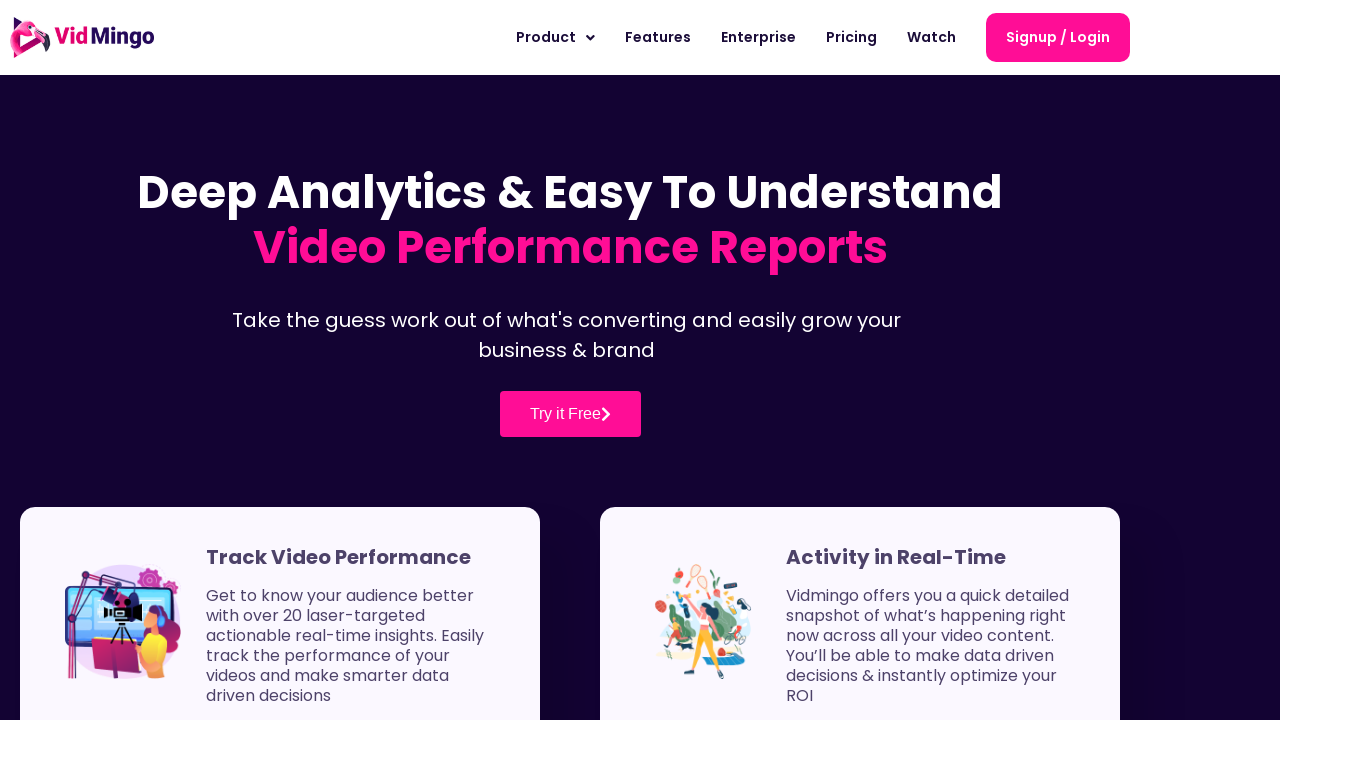

--- FILE ---
content_type: text/html; charset=UTF-8
request_url: https://vidmingo.com/analytics-performance/
body_size: 21747
content:
<!DOCTYPE html>
<html lang="en-US">
<head>
	<meta charset="UTF-8" />
	<meta name="viewport" content="width=device-width, initial-scale=1" />
	<link rel="profile" href="http://gmpg.org/xfn/11" />
	<link rel="pingback" href="https://vidmingo.com/xmlrpc.php" />
	<meta name='robots' content='index, follow, max-image-preview:large, max-snippet:-1, max-video-preview:-1' />

	<!-- This site is optimized with the Yoast SEO plugin v26.4 - https://yoast.com/wordpress/plugins/seo/ -->
	<title>Analytics &amp; Easy-to-Understand Video Performance Reports -</title>
	<meta name="description" content="Gain valuable insights and make data-driven decisions with Vidmingo&#039;s deep analytics and user-friendly video performance reports." />
	<link rel="canonical" href="https://vidmingo.com/analytics-performance/" />
	<meta property="og:locale" content="en_US" />
	<meta property="og:type" content="article" />
	<meta property="og:title" content="Analytics &amp; Easy-to-Understand Video Performance Reports -" />
	<meta property="og:description" content="Gain valuable insights and make data-driven decisions with Vidmingo&#039;s deep analytics and user-friendly video performance reports." />
	<meta property="og:url" content="https://vidmingo.com/analytics-performance/" />
	<meta property="article:publisher" content="https://www.facebook.com/vidmingocom" />
	<meta property="article:modified_time" content="2023-07-05T10:42:22+00:00" />
	<meta property="og:image" content="https://vidmingo.com/wp-content/uploads/2023/06/Create-Manage-8.png" />
	<meta name="twitter:card" content="summary_large_image" />
	<meta name="twitter:site" content="@vidmingo" />
	<meta name="twitter:label1" content="Est. reading time" />
	<meta name="twitter:data1" content="7 minutes" />
	<script type="application/ld+json" class="yoast-schema-graph">{"@context":"https://schema.org","@graph":[{"@type":"WebPage","@id":"https://vidmingo.com/analytics-performance/","url":"https://vidmingo.com/analytics-performance/","name":"Analytics & Easy-to-Understand Video Performance Reports -","isPartOf":{"@id":"https://vidmingo.com/#website"},"primaryImageOfPage":{"@id":"https://vidmingo.com/analytics-performance/#primaryimage"},"image":{"@id":"https://vidmingo.com/analytics-performance/#primaryimage"},"thumbnailUrl":"https://vidmingo.com/wp-content/uploads/2023/06/Create-Manage-8.png","datePublished":"2023-06-02T06:29:38+00:00","dateModified":"2023-07-05T10:42:22+00:00","description":"Gain valuable insights and make data-driven decisions with Vidmingo's deep analytics and user-friendly video performance reports.","breadcrumb":{"@id":"https://vidmingo.com/analytics-performance/#breadcrumb"},"inLanguage":"en-US","potentialAction":[{"@type":"ReadAction","target":["https://vidmingo.com/analytics-performance/"]}]},{"@type":"ImageObject","inLanguage":"en-US","@id":"https://vidmingo.com/analytics-performance/#primaryimage","url":"https://vidmingo.com/wp-content/uploads/2023/06/Create-Manage-8.png","contentUrl":"https://vidmingo.com/wp-content/uploads/2023/06/Create-Manage-8.png","width":500,"height":500},{"@type":"BreadcrumbList","@id":"https://vidmingo.com/analytics-performance/#breadcrumb","itemListElement":[{"@type":"ListItem","position":1,"name":"Home","item":"https://vidmingo.com/"},{"@type":"ListItem","position":2,"name":"Analytics &#038; Performance"}]},{"@type":"WebSite","@id":"https://vidmingo.com/#website","url":"https://vidmingo.com/","name":"Vidmingo","description":"","publisher":{"@id":"https://vidmingo.com/#organization"},"potentialAction":[{"@type":"SearchAction","target":{"@type":"EntryPoint","urlTemplate":"https://vidmingo.com/?s={search_term_string}"},"query-input":{"@type":"PropertyValueSpecification","valueRequired":true,"valueName":"search_term_string"}}],"inLanguage":"en-US"},{"@type":"Organization","@id":"https://vidmingo.com/#organization","name":"Webliska","url":"https://vidmingo.com/","logo":{"@type":"ImageObject","inLanguage":"en-US","@id":"https://vidmingo.com/#/schema/logo/image/","url":"https://vidmingo.com/wp-content/uploads/2023/06/logo_sm.png","contentUrl":"https://vidmingo.com/wp-content/uploads/2023/06/logo_sm.png","width":250,"height":70,"caption":"Webliska"},"image":{"@id":"https://vidmingo.com/#/schema/logo/image/"},"sameAs":["https://www.facebook.com/vidmingocom","https://x.com/vidmingo","https://www.instagram.com/vidmingo/","https://www.linkedin.com/company/vidmingo/","https://pinterest.com/vidmingo/"]}]}</script>
	<!-- / Yoast SEO plugin. -->


<link rel="alternate" type="application/rss+xml" title=" &raquo; Feed" href="https://vidmingo.com/feed/" />
<link rel="alternate" type="application/rss+xml" title=" &raquo; Comments Feed" href="https://vidmingo.com/comments/feed/" />
<link rel="alternate" title="oEmbed (JSON)" type="application/json+oembed" href="https://vidmingo.com/wp-json/oembed/1.0/embed?url=https%3A%2F%2Fvidmingo.com%2Fanalytics-performance%2F" />
<link rel="alternate" title="oEmbed (XML)" type="text/xml+oembed" href="https://vidmingo.com/wp-json/oembed/1.0/embed?url=https%3A%2F%2Fvidmingo.com%2Fanalytics-performance%2F&#038;format=xml" />
<style id='wp-img-auto-sizes-contain-inline-css'>
img:is([sizes=auto i],[sizes^="auto," i]){contain-intrinsic-size:3000px 1500px}
/*# sourceURL=wp-img-auto-sizes-contain-inline-css */
</style>
<link rel='stylesheet' id='hfe-widgets-style-css' href='https://vidmingo.com/wp-content/plugins/header-footer-elementor/inc/widgets-css/frontend.css?ver=2.2.2' media='all' />
<style id='wp-emoji-styles-inline-css'>

	img.wp-smiley, img.emoji {
		display: inline !important;
		border: none !important;
		box-shadow: none !important;
		height: 1em !important;
		width: 1em !important;
		margin: 0 0.07em !important;
		vertical-align: -0.1em !important;
		background: none !important;
		padding: 0 !important;
	}
/*# sourceURL=wp-emoji-styles-inline-css */
</style>
<link rel='stylesheet' id='wp-block-library-css' href='https://vidmingo.com/wp-includes/css/dist/block-library/style.min.css?ver=6.9' media='all' />
<style id='global-styles-inline-css'>
:root{--wp--preset--aspect-ratio--square: 1;--wp--preset--aspect-ratio--4-3: 4/3;--wp--preset--aspect-ratio--3-4: 3/4;--wp--preset--aspect-ratio--3-2: 3/2;--wp--preset--aspect-ratio--2-3: 2/3;--wp--preset--aspect-ratio--16-9: 16/9;--wp--preset--aspect-ratio--9-16: 9/16;--wp--preset--color--black: #000000;--wp--preset--color--cyan-bluish-gray: #abb8c3;--wp--preset--color--white: #ffffff;--wp--preset--color--pale-pink: #f78da7;--wp--preset--color--vivid-red: #cf2e2e;--wp--preset--color--luminous-vivid-orange: #ff6900;--wp--preset--color--luminous-vivid-amber: #fcb900;--wp--preset--color--light-green-cyan: #7bdcb5;--wp--preset--color--vivid-green-cyan: #00d084;--wp--preset--color--pale-cyan-blue: #8ed1fc;--wp--preset--color--vivid-cyan-blue: #0693e3;--wp--preset--color--vivid-purple: #9b51e0;--wp--preset--gradient--vivid-cyan-blue-to-vivid-purple: linear-gradient(135deg,rgb(6,147,227) 0%,rgb(155,81,224) 100%);--wp--preset--gradient--light-green-cyan-to-vivid-green-cyan: linear-gradient(135deg,rgb(122,220,180) 0%,rgb(0,208,130) 100%);--wp--preset--gradient--luminous-vivid-amber-to-luminous-vivid-orange: linear-gradient(135deg,rgb(252,185,0) 0%,rgb(255,105,0) 100%);--wp--preset--gradient--luminous-vivid-orange-to-vivid-red: linear-gradient(135deg,rgb(255,105,0) 0%,rgb(207,46,46) 100%);--wp--preset--gradient--very-light-gray-to-cyan-bluish-gray: linear-gradient(135deg,rgb(238,238,238) 0%,rgb(169,184,195) 100%);--wp--preset--gradient--cool-to-warm-spectrum: linear-gradient(135deg,rgb(74,234,220) 0%,rgb(151,120,209) 20%,rgb(207,42,186) 40%,rgb(238,44,130) 60%,rgb(251,105,98) 80%,rgb(254,248,76) 100%);--wp--preset--gradient--blush-light-purple: linear-gradient(135deg,rgb(255,206,236) 0%,rgb(152,150,240) 100%);--wp--preset--gradient--blush-bordeaux: linear-gradient(135deg,rgb(254,205,165) 0%,rgb(254,45,45) 50%,rgb(107,0,62) 100%);--wp--preset--gradient--luminous-dusk: linear-gradient(135deg,rgb(255,203,112) 0%,rgb(199,81,192) 50%,rgb(65,88,208) 100%);--wp--preset--gradient--pale-ocean: linear-gradient(135deg,rgb(255,245,203) 0%,rgb(182,227,212) 50%,rgb(51,167,181) 100%);--wp--preset--gradient--electric-grass: linear-gradient(135deg,rgb(202,248,128) 0%,rgb(113,206,126) 100%);--wp--preset--gradient--midnight: linear-gradient(135deg,rgb(2,3,129) 0%,rgb(40,116,252) 100%);--wp--preset--font-size--small: 13px;--wp--preset--font-size--medium: 20px;--wp--preset--font-size--large: 36px;--wp--preset--font-size--x-large: 42px;--wp--preset--spacing--20: 0.44rem;--wp--preset--spacing--30: 0.67rem;--wp--preset--spacing--40: 1rem;--wp--preset--spacing--50: 1.5rem;--wp--preset--spacing--60: 2.25rem;--wp--preset--spacing--70: 3.38rem;--wp--preset--spacing--80: 5.06rem;--wp--preset--shadow--natural: 6px 6px 9px rgba(0, 0, 0, 0.2);--wp--preset--shadow--deep: 12px 12px 50px rgba(0, 0, 0, 0.4);--wp--preset--shadow--sharp: 6px 6px 0px rgba(0, 0, 0, 0.2);--wp--preset--shadow--outlined: 6px 6px 0px -3px rgb(255, 255, 255), 6px 6px rgb(0, 0, 0);--wp--preset--shadow--crisp: 6px 6px 0px rgb(0, 0, 0);}:root { --wp--style--global--content-size: 800px;--wp--style--global--wide-size: 1200px; }:where(body) { margin: 0; }.wp-site-blocks > .alignleft { float: left; margin-right: 2em; }.wp-site-blocks > .alignright { float: right; margin-left: 2em; }.wp-site-blocks > .aligncenter { justify-content: center; margin-left: auto; margin-right: auto; }:where(.wp-site-blocks) > * { margin-block-start: 24px; margin-block-end: 0; }:where(.wp-site-blocks) > :first-child { margin-block-start: 0; }:where(.wp-site-blocks) > :last-child { margin-block-end: 0; }:root { --wp--style--block-gap: 24px; }:root :where(.is-layout-flow) > :first-child{margin-block-start: 0;}:root :where(.is-layout-flow) > :last-child{margin-block-end: 0;}:root :where(.is-layout-flow) > *{margin-block-start: 24px;margin-block-end: 0;}:root :where(.is-layout-constrained) > :first-child{margin-block-start: 0;}:root :where(.is-layout-constrained) > :last-child{margin-block-end: 0;}:root :where(.is-layout-constrained) > *{margin-block-start: 24px;margin-block-end: 0;}:root :where(.is-layout-flex){gap: 24px;}:root :where(.is-layout-grid){gap: 24px;}.is-layout-flow > .alignleft{float: left;margin-inline-start: 0;margin-inline-end: 2em;}.is-layout-flow > .alignright{float: right;margin-inline-start: 2em;margin-inline-end: 0;}.is-layout-flow > .aligncenter{margin-left: auto !important;margin-right: auto !important;}.is-layout-constrained > .alignleft{float: left;margin-inline-start: 0;margin-inline-end: 2em;}.is-layout-constrained > .alignright{float: right;margin-inline-start: 2em;margin-inline-end: 0;}.is-layout-constrained > .aligncenter{margin-left: auto !important;margin-right: auto !important;}.is-layout-constrained > :where(:not(.alignleft):not(.alignright):not(.alignfull)){max-width: var(--wp--style--global--content-size);margin-left: auto !important;margin-right: auto !important;}.is-layout-constrained > .alignwide{max-width: var(--wp--style--global--wide-size);}body .is-layout-flex{display: flex;}.is-layout-flex{flex-wrap: wrap;align-items: center;}.is-layout-flex > :is(*, div){margin: 0;}body .is-layout-grid{display: grid;}.is-layout-grid > :is(*, div){margin: 0;}body{padding-top: 0px;padding-right: 0px;padding-bottom: 0px;padding-left: 0px;}a:where(:not(.wp-element-button)){text-decoration: underline;}:root :where(.wp-element-button, .wp-block-button__link){background-color: #32373c;border-width: 0;color: #fff;font-family: inherit;font-size: inherit;font-style: inherit;font-weight: inherit;letter-spacing: inherit;line-height: inherit;padding-top: calc(0.667em + 2px);padding-right: calc(1.333em + 2px);padding-bottom: calc(0.667em + 2px);padding-left: calc(1.333em + 2px);text-decoration: none;text-transform: inherit;}.has-black-color{color: var(--wp--preset--color--black) !important;}.has-cyan-bluish-gray-color{color: var(--wp--preset--color--cyan-bluish-gray) !important;}.has-white-color{color: var(--wp--preset--color--white) !important;}.has-pale-pink-color{color: var(--wp--preset--color--pale-pink) !important;}.has-vivid-red-color{color: var(--wp--preset--color--vivid-red) !important;}.has-luminous-vivid-orange-color{color: var(--wp--preset--color--luminous-vivid-orange) !important;}.has-luminous-vivid-amber-color{color: var(--wp--preset--color--luminous-vivid-amber) !important;}.has-light-green-cyan-color{color: var(--wp--preset--color--light-green-cyan) !important;}.has-vivid-green-cyan-color{color: var(--wp--preset--color--vivid-green-cyan) !important;}.has-pale-cyan-blue-color{color: var(--wp--preset--color--pale-cyan-blue) !important;}.has-vivid-cyan-blue-color{color: var(--wp--preset--color--vivid-cyan-blue) !important;}.has-vivid-purple-color{color: var(--wp--preset--color--vivid-purple) !important;}.has-black-background-color{background-color: var(--wp--preset--color--black) !important;}.has-cyan-bluish-gray-background-color{background-color: var(--wp--preset--color--cyan-bluish-gray) !important;}.has-white-background-color{background-color: var(--wp--preset--color--white) !important;}.has-pale-pink-background-color{background-color: var(--wp--preset--color--pale-pink) !important;}.has-vivid-red-background-color{background-color: var(--wp--preset--color--vivid-red) !important;}.has-luminous-vivid-orange-background-color{background-color: var(--wp--preset--color--luminous-vivid-orange) !important;}.has-luminous-vivid-amber-background-color{background-color: var(--wp--preset--color--luminous-vivid-amber) !important;}.has-light-green-cyan-background-color{background-color: var(--wp--preset--color--light-green-cyan) !important;}.has-vivid-green-cyan-background-color{background-color: var(--wp--preset--color--vivid-green-cyan) !important;}.has-pale-cyan-blue-background-color{background-color: var(--wp--preset--color--pale-cyan-blue) !important;}.has-vivid-cyan-blue-background-color{background-color: var(--wp--preset--color--vivid-cyan-blue) !important;}.has-vivid-purple-background-color{background-color: var(--wp--preset--color--vivid-purple) !important;}.has-black-border-color{border-color: var(--wp--preset--color--black) !important;}.has-cyan-bluish-gray-border-color{border-color: var(--wp--preset--color--cyan-bluish-gray) !important;}.has-white-border-color{border-color: var(--wp--preset--color--white) !important;}.has-pale-pink-border-color{border-color: var(--wp--preset--color--pale-pink) !important;}.has-vivid-red-border-color{border-color: var(--wp--preset--color--vivid-red) !important;}.has-luminous-vivid-orange-border-color{border-color: var(--wp--preset--color--luminous-vivid-orange) !important;}.has-luminous-vivid-amber-border-color{border-color: var(--wp--preset--color--luminous-vivid-amber) !important;}.has-light-green-cyan-border-color{border-color: var(--wp--preset--color--light-green-cyan) !important;}.has-vivid-green-cyan-border-color{border-color: var(--wp--preset--color--vivid-green-cyan) !important;}.has-pale-cyan-blue-border-color{border-color: var(--wp--preset--color--pale-cyan-blue) !important;}.has-vivid-cyan-blue-border-color{border-color: var(--wp--preset--color--vivid-cyan-blue) !important;}.has-vivid-purple-border-color{border-color: var(--wp--preset--color--vivid-purple) !important;}.has-vivid-cyan-blue-to-vivid-purple-gradient-background{background: var(--wp--preset--gradient--vivid-cyan-blue-to-vivid-purple) !important;}.has-light-green-cyan-to-vivid-green-cyan-gradient-background{background: var(--wp--preset--gradient--light-green-cyan-to-vivid-green-cyan) !important;}.has-luminous-vivid-amber-to-luminous-vivid-orange-gradient-background{background: var(--wp--preset--gradient--luminous-vivid-amber-to-luminous-vivid-orange) !important;}.has-luminous-vivid-orange-to-vivid-red-gradient-background{background: var(--wp--preset--gradient--luminous-vivid-orange-to-vivid-red) !important;}.has-very-light-gray-to-cyan-bluish-gray-gradient-background{background: var(--wp--preset--gradient--very-light-gray-to-cyan-bluish-gray) !important;}.has-cool-to-warm-spectrum-gradient-background{background: var(--wp--preset--gradient--cool-to-warm-spectrum) !important;}.has-blush-light-purple-gradient-background{background: var(--wp--preset--gradient--blush-light-purple) !important;}.has-blush-bordeaux-gradient-background{background: var(--wp--preset--gradient--blush-bordeaux) !important;}.has-luminous-dusk-gradient-background{background: var(--wp--preset--gradient--luminous-dusk) !important;}.has-pale-ocean-gradient-background{background: var(--wp--preset--gradient--pale-ocean) !important;}.has-electric-grass-gradient-background{background: var(--wp--preset--gradient--electric-grass) !important;}.has-midnight-gradient-background{background: var(--wp--preset--gradient--midnight) !important;}.has-small-font-size{font-size: var(--wp--preset--font-size--small) !important;}.has-medium-font-size{font-size: var(--wp--preset--font-size--medium) !important;}.has-large-font-size{font-size: var(--wp--preset--font-size--large) !important;}.has-x-large-font-size{font-size: var(--wp--preset--font-size--x-large) !important;}
:root :where(.wp-block-pullquote){font-size: 1.5em;line-height: 1.6;}
/*# sourceURL=global-styles-inline-css */
</style>
<link rel='stylesheet' id='contact-form-7-css' href='https://vidmingo.com/wp-content/plugins/contact-form-7/includes/css/styles.css?ver=6.1.3' media='all' />
<link rel='stylesheet' id='hfe-style-css' href='https://vidmingo.com/wp-content/plugins/header-footer-elementor/assets/css/header-footer-elementor.css?ver=2.2.2' media='all' />
<link rel='stylesheet' id='elementor-icons-css' href='https://vidmingo.com/wp-content/plugins/elementor/assets/lib/eicons/css/elementor-icons.min.css?ver=5.46.0' media='all' />
<link rel='stylesheet' id='elementor-frontend-css' href='https://vidmingo.com/wp-content/plugins/elementor/assets/css/frontend.min.css?ver=3.34.4' media='all' />
<style id='elementor-frontend-inline-css'>
.elementor-kit-5{--e-global-color-primary:#FF0D96;--e-global-color-secondary:#BA5DF5;--e-global-color-text:#4D4269;--e-global-color-accent:#120331F5;--e-global-color-3a4c875:#FFFFFF;--e-global-color-33d610a:#120331;--e-global-color-05e3304:#ECE4FB;--e-global-typography-primary-font-family:"Poppins";--e-global-typography-primary-font-size:40px;--e-global-typography-primary-font-weight:700;--e-global-typography-primary-line-height:55px;--e-global-typography-secondary-font-family:"Poppins";--e-global-typography-secondary-font-size:20px;--e-global-typography-secondary-font-weight:400;--e-global-typography-secondary-line-height:30px;--e-global-typography-text-font-family:"Poppins";--e-global-typography-text-font-weight:400;--e-global-typography-accent-font-family:"Poppins";--e-global-typography-accent-font-weight:500;}.elementor-section.elementor-section-boxed > .elementor-container{max-width:1140px;}.e-con{--container-max-width:1140px;}.elementor-widget:not(:last-child){margin-block-end:20px;}.elementor-element{--widgets-spacing:20px 20px;--widgets-spacing-row:20px;--widgets-spacing-column:20px;}{}h1.entry-title{display:var(--page-title-display);}.site-header .site-branding{flex-direction:column;align-items:stretch;}.site-header{padding-inline-end:0px;padding-inline-start:0px;}.site-header .site-branding .site-logo img{width:130px;max-width:130px;}.site-footer .site-branding{flex-direction:column;align-items:stretch;}@media(max-width:1024px){.elementor-section.elementor-section-boxed > .elementor-container{max-width:1024px;}.e-con{--container-max-width:1024px;}}@media(max-width:767px){.elementor-section.elementor-section-boxed > .elementor-container{max-width:767px;}.e-con{--container-max-width:767px;}}
.elementor-3852 .elementor-element.elementor-element-a5b7b8e:not(.elementor-motion-effects-element-type-background), .elementor-3852 .elementor-element.elementor-element-a5b7b8e > .elementor-motion-effects-container > .elementor-motion-effects-layer{background-color:#130333;}.elementor-3852 .elementor-element.elementor-element-a5b7b8e{transition:background 0.3s, border 0.3s, border-radius 0.3s, box-shadow 0.3s;padding:80px 0px 40px 0px;}.elementor-3852 .elementor-element.elementor-element-a5b7b8e > .elementor-background-overlay{transition:background 0.3s, border-radius 0.3s, opacity 0.3s;}.elementor-3852 .elementor-element.elementor-element-3139d7e{text-align:center;}.elementor-3852 .elementor-element.elementor-element-3139d7e .elementor-heading-title{font-family:"Poppins", Sans-serif;font-size:45px;font-weight:700;line-height:55px;color:#FF0D96;}.elementor-3852 .elementor-element.elementor-element-9994454 > .elementor-widget-container{margin:0px 0px 0px 0px;}.elementor-3852 .elementor-element.elementor-element-9994454{text-align:center;}.elementor-3852 .elementor-element.elementor-element-9994454 .elementor-heading-title{font-family:"Poppins", Sans-serif;font-size:20px;font-weight:400;line-height:30px;color:var( --e-global-color-3a4c875 );}.elementor-3852 .elementor-element.elementor-element-41701c3 .elementor-button{background-color:var( --e-global-color-primary );}.elementor-3852 .elementor-element.elementor-element-41701c3 > .elementor-widget-container{padding:1em 0em 0em 0em;}.elementor-3852 .elementor-element.elementor-element-41701c3 .elementor-button-content-wrapper{flex-direction:row-reverse;}.elementor-3852 .elementor-element.elementor-element-034141a > .elementor-container > .elementor-column > .elementor-widget-wrap{align-content:center;align-items:center;}.elementor-3852 .elementor-element.elementor-element-034141a{margin-top:40px;margin-bottom:0px;}.elementor-3852 .elementor-element.elementor-element-36121fb > .elementor-element-populated{margin:0px 20px 0px 0px;--e-column-margin-right:20px;--e-column-margin-left:0px;}.elementor-3852 .elementor-element.elementor-element-42dc80e > .elementor-widget-container{background-color:#FBF8FF;padding:30px 45px 40px 45px;border-radius:15px 15px 15px 15px;box-shadow:30px 30px 40px 0px rgba(3.9999999999999893, 0.9999999999999998, 10, 0.1);}.elementor-3852 .elementor-element.elementor-element-42dc80e.ha-has-bg-overlay:hover > .elementor-widget-container::before{transition:background 0.3s;}.elementor-3852 .elementor-element.elementor-element-42dc80e .elementor-image-box-wrapper{text-align:start;}.elementor-3852 .elementor-element.elementor-element-42dc80e.elementor-position-right .elementor-image-box-img{margin-left:25px;}.elementor-3852 .elementor-element.elementor-element-42dc80e.elementor-position-left .elementor-image-box-img{margin-right:25px;}.elementor-3852 .elementor-element.elementor-element-42dc80e.elementor-position-top .elementor-image-box-img{margin-bottom:25px;}.elementor-3852 .elementor-element.elementor-element-42dc80e .elementor-image-box-wrapper .elementor-image-box-img{width:40%;}.elementor-3852 .elementor-element.elementor-element-42dc80e .elementor-image-box-img img{transition-duration:0.3s;}.elementor-3852 .elementor-element.elementor-element-42dc80e .elementor-image-box-title{font-family:"Poppins", Sans-serif;font-size:20px;font-weight:700;line-height:1.25em;color:#4D4269;}.elementor-3852 .elementor-element.elementor-element-42dc80e .elementor-image-box-description{font-family:"Poppins", Sans-serif;font-size:16px;font-weight:400;line-height:1.25em;color:#4D4269;}.elementor-3852 .elementor-element.elementor-element-0ef330f > .elementor-element-populated{margin:0px 0px 0px 20px;--e-column-margin-right:0px;--e-column-margin-left:20px;}.elementor-3852 .elementor-element.elementor-element-63aea25 > .elementor-widget-container{background-color:#FBF8FF;padding:30px 45px 40px 45px;border-radius:15px 15px 15px 15px;box-shadow:30px 30px 40px 0px rgba(3.9999999999999893, 0.9999999999999998, 10, 0.1);}.elementor-3852 .elementor-element.elementor-element-63aea25.ha-has-bg-overlay:hover > .elementor-widget-container::before{transition:background 0.3s;}.elementor-3852 .elementor-element.elementor-element-63aea25 .elementor-image-box-wrapper{text-align:start;}.elementor-3852 .elementor-element.elementor-element-63aea25.elementor-position-right .elementor-image-box-img{margin-left:25px;}.elementor-3852 .elementor-element.elementor-element-63aea25.elementor-position-left .elementor-image-box-img{margin-right:25px;}.elementor-3852 .elementor-element.elementor-element-63aea25.elementor-position-top .elementor-image-box-img{margin-bottom:25px;}.elementor-3852 .elementor-element.elementor-element-63aea25 .elementor-image-box-wrapper .elementor-image-box-img{width:40%;}.elementor-3852 .elementor-element.elementor-element-63aea25 .elementor-image-box-img img{transition-duration:0.3s;}.elementor-3852 .elementor-element.elementor-element-63aea25 .elementor-image-box-title{font-family:"Poppins", Sans-serif;font-size:20px;font-weight:700;line-height:1.25em;color:#4D4269;}.elementor-3852 .elementor-element.elementor-element-63aea25 .elementor-image-box-description{font-family:"Poppins", Sans-serif;font-size:16px;font-weight:400;line-height:1.25em;color:#4D4269;}.elementor-3852 .elementor-element.elementor-element-1de5515 > .elementor-container > .elementor-column > .elementor-widget-wrap{align-content:center;align-items:center;}.elementor-3852 .elementor-element.elementor-element-1de5515{margin-top:40px;margin-bottom:0px;}.elementor-3852 .elementor-element.elementor-element-7ec6323 > .elementor-element-populated{margin:0px 20px 0px 0px;--e-column-margin-right:20px;--e-column-margin-left:0px;}.elementor-3852 .elementor-element.elementor-element-49ccda5 > .elementor-widget-container{background-color:#FBF8FF;padding:30px 45px 40px 45px;border-radius:15px 15px 15px 15px;box-shadow:30px 30px 40px 0px rgba(3.9999999999999893, 0.9999999999999998, 10, 0.1);}.elementor-3852 .elementor-element.elementor-element-49ccda5.ha-has-bg-overlay:hover > .elementor-widget-container::before{transition:background 0.3s;}.elementor-3852 .elementor-element.elementor-element-49ccda5 .elementor-image-box-wrapper{text-align:start;}.elementor-3852 .elementor-element.elementor-element-49ccda5.elementor-position-right .elementor-image-box-img{margin-left:25px;}.elementor-3852 .elementor-element.elementor-element-49ccda5.elementor-position-left .elementor-image-box-img{margin-right:25px;}.elementor-3852 .elementor-element.elementor-element-49ccda5.elementor-position-top .elementor-image-box-img{margin-bottom:25px;}.elementor-3852 .elementor-element.elementor-element-49ccda5 .elementor-image-box-wrapper .elementor-image-box-img{width:40%;}.elementor-3852 .elementor-element.elementor-element-49ccda5 .elementor-image-box-img img{transition-duration:0.3s;}.elementor-3852 .elementor-element.elementor-element-49ccda5 .elementor-image-box-title{font-family:"Poppins", Sans-serif;font-size:20px;font-weight:700;line-height:1.25em;color:#4D4269;}.elementor-3852 .elementor-element.elementor-element-49ccda5 .elementor-image-box-description{font-family:"Poppins", Sans-serif;font-size:16px;font-weight:400;line-height:1.25em;color:#4D4269;}.elementor-3852 .elementor-element.elementor-element-9d2f095 > .elementor-element-populated{margin:0px 0px 0px 20px;--e-column-margin-right:0px;--e-column-margin-left:20px;}.elementor-3852 .elementor-element.elementor-element-07de3fa > .elementor-widget-container{background-color:#FBF8FF;padding:30px 45px 40px 45px;border-radius:15px 15px 15px 15px;}.elementor-3852 .elementor-element.elementor-element-07de3fa.ha-has-bg-overlay:hover > .elementor-widget-container::before{transition:background 0.3s;}.elementor-3852 .elementor-element.elementor-element-07de3fa .elementor-image-box-wrapper{text-align:start;}.elementor-3852 .elementor-element.elementor-element-07de3fa.elementor-position-right .elementor-image-box-img{margin-left:25px;}.elementor-3852 .elementor-element.elementor-element-07de3fa.elementor-position-left .elementor-image-box-img{margin-right:25px;}.elementor-3852 .elementor-element.elementor-element-07de3fa.elementor-position-top .elementor-image-box-img{margin-bottom:25px;}.elementor-3852 .elementor-element.elementor-element-07de3fa .elementor-image-box-wrapper .elementor-image-box-img{width:40%;}.elementor-3852 .elementor-element.elementor-element-07de3fa .elementor-image-box-img img{transition-duration:0.3s;}.elementor-3852 .elementor-element.elementor-element-07de3fa .elementor-image-box-title{font-family:"Poppins", Sans-serif;font-size:20px;font-weight:700;line-height:1.25em;color:#4D4269;}.elementor-3852 .elementor-element.elementor-element-07de3fa .elementor-image-box-description{font-family:"Poppins", Sans-serif;font-size:16px;font-weight:400;line-height:1.25em;color:#4D4269;}.elementor-3852 .elementor-element.elementor-element-8e6f501 > .elementor-container > .elementor-column > .elementor-widget-wrap{align-content:center;align-items:center;}.elementor-3852 .elementor-element.elementor-element-8e6f501{margin-top:40px;margin-bottom:0px;}.elementor-3852 .elementor-element.elementor-element-8bd182c > .elementor-element-populated{margin:0px 20px 0px 0px;--e-column-margin-right:20px;--e-column-margin-left:0px;}.elementor-3852 .elementor-element.elementor-element-a145e14 > .elementor-widget-container{background-color:#FBF8FF;padding:30px 45px 40px 45px;border-radius:15px 15px 15px 15px;box-shadow:30px 30px 40px 0px rgba(3.9999999999999893, 0.9999999999999998, 10, 0.1);}.elementor-3852 .elementor-element.elementor-element-a145e14.ha-has-bg-overlay:hover > .elementor-widget-container::before{transition:background 0.3s;}.elementor-3852 .elementor-element.elementor-element-a145e14 .elementor-image-box-wrapper{text-align:start;}.elementor-3852 .elementor-element.elementor-element-a145e14.elementor-position-right .elementor-image-box-img{margin-left:25px;}.elementor-3852 .elementor-element.elementor-element-a145e14.elementor-position-left .elementor-image-box-img{margin-right:25px;}.elementor-3852 .elementor-element.elementor-element-a145e14.elementor-position-top .elementor-image-box-img{margin-bottom:25px;}.elementor-3852 .elementor-element.elementor-element-a145e14 .elementor-image-box-wrapper .elementor-image-box-img{width:40%;}.elementor-3852 .elementor-element.elementor-element-a145e14 .elementor-image-box-img img{transition-duration:0.3s;}.elementor-3852 .elementor-element.elementor-element-a145e14 .elementor-image-box-title{font-family:"Poppins", Sans-serif;font-size:20px;font-weight:700;line-height:1.25em;color:#4D4269;}.elementor-3852 .elementor-element.elementor-element-a145e14 .elementor-image-box-description{font-family:"Poppins", Sans-serif;font-size:16px;font-weight:400;line-height:1.25em;color:#4D4269;}.elementor-3852 .elementor-element.elementor-element-bd17a12 > .elementor-element-populated{margin:0px 0px 0px 20px;--e-column-margin-right:0px;--e-column-margin-left:20px;}.elementor-3852 .elementor-element.elementor-element-7ded44c > .elementor-widget-container{background-color:#FBF8FF;padding:30px 45px 40px 45px;border-radius:15px 15px 15px 15px;}.elementor-3852 .elementor-element.elementor-element-7ded44c.ha-has-bg-overlay:hover > .elementor-widget-container::before{transition:background 0.3s;}.elementor-3852 .elementor-element.elementor-element-7ded44c .elementor-image-box-wrapper{text-align:start;}.elementor-3852 .elementor-element.elementor-element-7ded44c.elementor-position-right .elementor-image-box-img{margin-left:25px;}.elementor-3852 .elementor-element.elementor-element-7ded44c.elementor-position-left .elementor-image-box-img{margin-right:25px;}.elementor-3852 .elementor-element.elementor-element-7ded44c.elementor-position-top .elementor-image-box-img{margin-bottom:25px;}.elementor-3852 .elementor-element.elementor-element-7ded44c .elementor-image-box-wrapper .elementor-image-box-img{width:40%;}.elementor-3852 .elementor-element.elementor-element-7ded44c .elementor-image-box-img img{transition-duration:0.3s;}.elementor-3852 .elementor-element.elementor-element-7ded44c .elementor-image-box-title{font-family:"Poppins", Sans-serif;font-size:20px;font-weight:700;line-height:1.25em;color:#4D4269;}.elementor-3852 .elementor-element.elementor-element-7ded44c .elementor-image-box-description{font-family:"Poppins", Sans-serif;font-size:16px;font-weight:400;line-height:1.25em;color:#4D4269;}.elementor-3852 .elementor-element.elementor-element-f4ead1a > .elementor-container > .elementor-column > .elementor-widget-wrap{align-content:center;align-items:center;}.elementor-3852 .elementor-element.elementor-element-f4ead1a{margin-top:40px;margin-bottom:0px;}.elementor-3852 .elementor-element.elementor-element-311eb2f > .elementor-element-populated{margin:0px 20px 0px 0px;--e-column-margin-right:20px;--e-column-margin-left:0px;}.elementor-3852 .elementor-element.elementor-element-f7ea2c6 > .elementor-widget-container{background-color:#FBF8FF;padding:30px 45px 40px 45px;border-radius:15px 15px 15px 15px;box-shadow:30px 30px 40px 0px rgba(3.9999999999999893, 0.9999999999999998, 10, 0.1);}.elementor-3852 .elementor-element.elementor-element-f7ea2c6.ha-has-bg-overlay:hover > .elementor-widget-container::before{transition:background 0.3s;}.elementor-3852 .elementor-element.elementor-element-f7ea2c6 .elementor-image-box-wrapper{text-align:start;}.elementor-3852 .elementor-element.elementor-element-f7ea2c6.elementor-position-right .elementor-image-box-img{margin-left:25px;}.elementor-3852 .elementor-element.elementor-element-f7ea2c6.elementor-position-left .elementor-image-box-img{margin-right:25px;}.elementor-3852 .elementor-element.elementor-element-f7ea2c6.elementor-position-top .elementor-image-box-img{margin-bottom:25px;}.elementor-3852 .elementor-element.elementor-element-f7ea2c6 .elementor-image-box-wrapper .elementor-image-box-img{width:40%;}.elementor-3852 .elementor-element.elementor-element-f7ea2c6 .elementor-image-box-img img{transition-duration:0.3s;}.elementor-3852 .elementor-element.elementor-element-f7ea2c6 .elementor-image-box-title{font-family:"Poppins", Sans-serif;font-size:20px;font-weight:700;line-height:1.25em;color:#4D4269;}.elementor-3852 .elementor-element.elementor-element-f7ea2c6 .elementor-image-box-description{font-family:"Poppins", Sans-serif;font-size:16px;font-weight:400;line-height:1.25em;color:#4D4269;}.elementor-3852 .elementor-element.elementor-element-6612494 > .elementor-element-populated{margin:0px 0px 0px 20px;--e-column-margin-right:0px;--e-column-margin-left:20px;}.elementor-3852 .elementor-element.elementor-element-43f84da > .elementor-widget-container{background-color:#FBF8FF;padding:30px 45px 40px 45px;border-radius:15px 15px 15px 15px;box-shadow:30px 30px 40px 0px rgba(3.9999999999999893, 0.9999999999999998, 10, 0.1);}.elementor-3852 .elementor-element.elementor-element-43f84da.ha-has-bg-overlay:hover > .elementor-widget-container::before{transition:background 0.3s;}.elementor-3852 .elementor-element.elementor-element-43f84da .elementor-image-box-wrapper{text-align:start;}.elementor-3852 .elementor-element.elementor-element-43f84da.elementor-position-right .elementor-image-box-img{margin-left:25px;}.elementor-3852 .elementor-element.elementor-element-43f84da.elementor-position-left .elementor-image-box-img{margin-right:25px;}.elementor-3852 .elementor-element.elementor-element-43f84da.elementor-position-top .elementor-image-box-img{margin-bottom:25px;}.elementor-3852 .elementor-element.elementor-element-43f84da .elementor-image-box-wrapper .elementor-image-box-img{width:40%;}.elementor-3852 .elementor-element.elementor-element-43f84da .elementor-image-box-img img{transition-duration:0.3s;}.elementor-3852 .elementor-element.elementor-element-43f84da .elementor-image-box-title{font-family:"Poppins", Sans-serif;font-size:20px;font-weight:700;line-height:1.25em;color:#4D4269;}.elementor-3852 .elementor-element.elementor-element-43f84da .elementor-image-box-description{font-family:"Poppins", Sans-serif;font-size:16px;font-weight:400;line-height:1.25em;color:#4D4269;}.elementor-3852 .elementor-element.elementor-element-cd8d152 > .elementor-container > .elementor-column > .elementor-widget-wrap{align-content:center;align-items:center;}.elementor-3852 .elementor-element.elementor-element-cd8d152{margin-top:40px;margin-bottom:0px;}.elementor-3852 .elementor-element.elementor-element-c48100d > .elementor-element-populated{margin:0px 20px 0px 0px;--e-column-margin-right:20px;--e-column-margin-left:0px;}.elementor-3852 .elementor-element.elementor-element-5d2d04a > .elementor-widget-container{background-color:#FBF8FF;padding:30px 45px 40px 45px;border-radius:15px 15px 15px 15px;box-shadow:30px 30px 40px 0px rgba(3.9999999999999893, 0.9999999999999998, 10, 0.1);}.elementor-3852 .elementor-element.elementor-element-5d2d04a.ha-has-bg-overlay:hover > .elementor-widget-container::before{transition:background 0.3s;}.elementor-3852 .elementor-element.elementor-element-5d2d04a .elementor-image-box-wrapper{text-align:start;}.elementor-3852 .elementor-element.elementor-element-5d2d04a.elementor-position-right .elementor-image-box-img{margin-left:25px;}.elementor-3852 .elementor-element.elementor-element-5d2d04a.elementor-position-left .elementor-image-box-img{margin-right:25px;}.elementor-3852 .elementor-element.elementor-element-5d2d04a.elementor-position-top .elementor-image-box-img{margin-bottom:25px;}.elementor-3852 .elementor-element.elementor-element-5d2d04a .elementor-image-box-wrapper .elementor-image-box-img{width:40%;}.elementor-3852 .elementor-element.elementor-element-5d2d04a .elementor-image-box-img img{transition-duration:0.3s;}.elementor-3852 .elementor-element.elementor-element-5d2d04a .elementor-image-box-title{font-family:"Poppins", Sans-serif;font-size:20px;font-weight:700;line-height:1.25em;color:#4D4269;}.elementor-3852 .elementor-element.elementor-element-5d2d04a .elementor-image-box-description{font-family:"Poppins", Sans-serif;font-size:16px;font-weight:400;line-height:1.25em;color:#4D4269;}.elementor-3852 .elementor-element.elementor-element-cf2254a > .elementor-element-populated{margin:0px 0px 0px 20px;--e-column-margin-right:0px;--e-column-margin-left:20px;}.elementor-3852 .elementor-element.elementor-element-9aa4161 > .elementor-widget-container{background-color:#FBF8FF;padding:45px 45px 45px 45px;border-radius:15px 15px 15px 15px;box-shadow:30px 30px 40px 0px rgba(3.9999999999999893, 0.9999999999999998, 10, 0.1);}.elementor-3852 .elementor-element.elementor-element-9aa4161.ha-has-bg-overlay:hover > .elementor-widget-container::before{transition:background 0.3s;}.elementor-3852 .elementor-element.elementor-element-9aa4161 .elementor-image-box-wrapper{text-align:start;}.elementor-3852 .elementor-element.elementor-element-9aa4161.elementor-position-right .elementor-image-box-img{margin-left:25px;}.elementor-3852 .elementor-element.elementor-element-9aa4161.elementor-position-left .elementor-image-box-img{margin-right:25px;}.elementor-3852 .elementor-element.elementor-element-9aa4161.elementor-position-top .elementor-image-box-img{margin-bottom:25px;}.elementor-3852 .elementor-element.elementor-element-9aa4161 .elementor-image-box-wrapper .elementor-image-box-img{width:40%;}.elementor-3852 .elementor-element.elementor-element-9aa4161 .elementor-image-box-img img{transition-duration:0.3s;}.elementor-3852 .elementor-element.elementor-element-9aa4161 .elementor-image-box-title{font-family:"Poppins", Sans-serif;font-size:20px;font-weight:700;line-height:1.25em;color:#4D4269;}.elementor-3852 .elementor-element.elementor-element-9aa4161 .elementor-image-box-description{font-family:"Poppins", Sans-serif;font-size:16px;font-weight:400;line-height:1.25em;color:#4D4269;}.elementor-3852 .elementor-element.elementor-element-1d4de3e:not(.elementor-motion-effects-element-type-background), .elementor-3852 .elementor-element.elementor-element-1d4de3e > .elementor-motion-effects-container > .elementor-motion-effects-layer{background-color:#ECE4FB;}.elementor-3852 .elementor-element.elementor-element-1d4de3e{transition:background 0.3s, border 0.3s, border-radius 0.3s, box-shadow 0.3s;padding:60px 0px 100px 0px;}.elementor-3852 .elementor-element.elementor-element-1d4de3e > .elementor-background-overlay{transition:background 0.3s, border-radius 0.3s, opacity 0.3s;}.elementor-3852 .elementor-element.elementor-element-97b6ef0{text-align:center;}.elementor-3852 .elementor-element.elementor-element-97b6ef0 .elementor-heading-title{font-family:"Poppins", Sans-serif;font-weight:800;color:#000000;}.elementor-3852 .elementor-element.elementor-element-34876d2 > .elementor-container > .elementor-column > .elementor-widget-wrap{align-content:center;align-items:center;}.elementor-3852 .elementor-element.elementor-element-34876d2{margin-top:2em;margin-bottom:0em;}.elementor-3852 .elementor-element.elementor-element-fd1cf7c > .elementor-element-populated{margin:0em 1em 0em 0em;--e-column-margin-right:1em;--e-column-margin-left:0em;}.elementor-3852 .elementor-element.elementor-element-4c06279 > .elementor-element-populated{margin:0em 1em 0em 0em;--e-column-margin-right:1em;--e-column-margin-left:0em;}.elementor-3852 .elementor-element.elementor-element-a1e7a1f > .elementor-widget-container{background-color:#FFFFFF;padding:20px 20px 20px 20px;border-radius:12px 12px 12px 12px;}.elementor-3852 .elementor-element.elementor-element-a1e7a1f.ha-has-bg-overlay:hover > .elementor-widget-container::before{transition:background 0.3s;}.elementor-3852 .elementor-element.elementor-element-a1e7a1f .elementor-image-box-wrapper{text-align:start;}.elementor-3852 .elementor-element.elementor-element-a1e7a1f .elementor-image-box-title{margin-bottom:0px;font-family:"Poppins", Sans-serif;font-size:20px;font-weight:700;line-height:45px;color:#212D40;}.elementor-3852 .elementor-element.elementor-element-a1e7a1f .elementor-image-box-wrapper .elementor-image-box-img{width:20%;}.elementor-3852 .elementor-element.elementor-element-a1e7a1f .elementor-image-box-img img{transition-duration:0.3s;}.elementor-3852 .elementor-element.elementor-element-a1e7a1f .elementor-image-box-description{font-family:"Poppins", Sans-serif;font-size:16px;font-weight:400;color:var( --e-global-color-text );}.elementor-3852 .elementor-element.elementor-element-6cde7fd > .elementor-element-populated{margin:0em 1em 0em 0em;--e-column-margin-right:1em;--e-column-margin-left:0em;}.elementor-3852 .elementor-element.elementor-element-2ea0fc0 > .elementor-widget-container{background-color:#FFFFFF;padding:20px 20px 20px 20px;border-radius:12px 12px 12px 12px;}.elementor-3852 .elementor-element.elementor-element-2ea0fc0.ha-has-bg-overlay:hover > .elementor-widget-container::before{transition:background 0.3s;}.elementor-3852 .elementor-element.elementor-element-2ea0fc0 .elementor-image-box-wrapper{text-align:start;}.elementor-3852 .elementor-element.elementor-element-2ea0fc0 .elementor-image-box-title{margin-bottom:0px;font-family:"Poppins", Sans-serif;font-size:20px;font-weight:700;line-height:45px;letter-spacing:0px;color:#212D40;}.elementor-3852 .elementor-element.elementor-element-2ea0fc0 .elementor-image-box-wrapper .elementor-image-box-img{width:20%;}.elementor-3852 .elementor-element.elementor-element-2ea0fc0 .elementor-image-box-img img{transition-duration:0.3s;}.elementor-3852 .elementor-element.elementor-element-2ea0fc0 .elementor-image-box-description{font-family:"Poppins", Sans-serif;font-size:16px;font-weight:400;color:var( --e-global-color-text );}.elementor-3852 .elementor-element.elementor-element-65c343f > .elementor-element-populated{margin:0em 1em 0em 0em;--e-column-margin-right:1em;--e-column-margin-left:0em;}.elementor-3852 .elementor-element.elementor-element-30927c7 > .elementor-container > .elementor-column > .elementor-widget-wrap{align-content:center;align-items:center;}.elementor-3852 .elementor-element.elementor-element-30927c7{margin-top:2em;margin-bottom:0em;}.elementor-3852 .elementor-element.elementor-element-8ab0b14 > .elementor-element-populated{margin:0em 1em 0em 0em;--e-column-margin-right:1em;--e-column-margin-left:0em;}.elementor-3852 .elementor-element.elementor-element-a8a1b22 > .elementor-element-populated{margin:0em 1em 0em 0em;--e-column-margin-right:1em;--e-column-margin-left:0em;}.elementor-3852 .elementor-element.elementor-element-c9c13fd > .elementor-widget-container{background-color:#FFFFFF;padding:30px 20px 30px 20px;border-radius:12px 12px 12px 12px;}.elementor-3852 .elementor-element.elementor-element-c9c13fd.ha-has-bg-overlay:hover > .elementor-widget-container::before{transition:background 0.3s;}.elementor-3852 .elementor-element.elementor-element-c9c13fd .elementor-image-box-wrapper{text-align:start;}.elementor-3852 .elementor-element.elementor-element-c9c13fd .elementor-image-box-title{margin-bottom:0px;font-family:"Poppins", Sans-serif;font-size:20px;font-weight:700;line-height:45px;letter-spacing:0px;color:#212D40;}.elementor-3852 .elementor-element.elementor-element-c9c13fd .elementor-image-box-wrapper .elementor-image-box-img{width:20%;}.elementor-3852 .elementor-element.elementor-element-c9c13fd .elementor-image-box-img img{transition-duration:0.3s;}.elementor-3852 .elementor-element.elementor-element-c9c13fd .elementor-image-box-description{font-family:"Poppins", Sans-serif;font-size:16px;font-weight:400;color:var( --e-global-color-text );}.elementor-3852 .elementor-element.elementor-element-e8f3891 > .elementor-element-populated{margin:0em 1em 0em 0em;--e-column-margin-right:1em;--e-column-margin-left:0em;}.elementor-3852 .elementor-element.elementor-element-8266d74 > .elementor-widget-container{background-color:#FFFFFF;padding:20px 20px 20px 20px;border-radius:12px 12px 12px 12px;}.elementor-3852 .elementor-element.elementor-element-8266d74.ha-has-bg-overlay:hover > .elementor-widget-container::before{transition:background 0.3s;}.elementor-3852 .elementor-element.elementor-element-8266d74 .elementor-image-box-wrapper{text-align:start;}.elementor-3852 .elementor-element.elementor-element-8266d74 .elementor-image-box-title{margin-bottom:0px;font-family:"Poppins", Sans-serif;font-size:20px;font-weight:700;line-height:45px;letter-spacing:0px;color:#212D40;}.elementor-3852 .elementor-element.elementor-element-8266d74 .elementor-image-box-wrapper .elementor-image-box-img{width:20%;}.elementor-3852 .elementor-element.elementor-element-8266d74 .elementor-image-box-img img{transition-duration:0.3s;}.elementor-3852 .elementor-element.elementor-element-8266d74 .elementor-image-box-description{font-family:"Poppins", Sans-serif;font-size:16px;font-weight:400;color:var( --e-global-color-text );}.elementor-3852 .elementor-element.elementor-element-d40d7b7 > .elementor-element-populated{margin:0em 1em 0em 0em;--e-column-margin-right:1em;--e-column-margin-left:0em;}.elementor-3852 .elementor-element.elementor-element-6bf050d{transition:background 0.3s, border 0.3s, border-radius 0.3s, box-shadow 0.3s;padding:60px 0px 100px 0px;}.elementor-3852 .elementor-element.elementor-element-6bf050d > .elementor-background-overlay{transition:background 0.3s, border-radius 0.3s, opacity 0.3s;}.elementor-3852 .elementor-element.elementor-element-64aa01f{text-align:center;}.elementor-3852 .elementor-element.elementor-element-64aa01f .elementor-heading-title{font-family:var( --e-global-typography-primary-font-family ), Sans-serif;font-size:var( --e-global-typography-primary-font-size );font-weight:var( --e-global-typography-primary-font-weight );line-height:var( --e-global-typography-primary-line-height );color:var( --e-global-color-33d610a );}.elementor-3852 .elementor-element.elementor-element-babcb05 > .elementor-container > .elementor-column > .elementor-widget-wrap{align-content:center;align-items:center;}.elementor-3852 .elementor-element.elementor-element-babcb05{margin-top:40px;margin-bottom:0px;}.elementor-3852 .elementor-element.elementor-element-384a064 > .elementor-element-populated{margin:0em 1em 0em 0em;--e-column-margin-right:1em;--e-column-margin-left:0em;}.elementor-3852 .elementor-element.elementor-element-3740ab6 > .elementor-widget-container{padding:50px 45px 50px 45px;border-radius:15px 15px 15px 15px;box-shadow:30px 30px 40px 0px rgba(3.9999999999999893, 0.9999999999999998, 10, 0.1);}.elementor-3852 .elementor-element.elementor-element-3740ab6 .elementor-image-box-wrapper{text-align:start;}.elementor-3852 .elementor-element.elementor-element-3740ab6.elementor-position-right .elementor-image-box-img{margin-left:25px;}.elementor-3852 .elementor-element.elementor-element-3740ab6.elementor-position-left .elementor-image-box-img{margin-right:25px;}.elementor-3852 .elementor-element.elementor-element-3740ab6.elementor-position-top .elementor-image-box-img{margin-bottom:25px;}.elementor-3852 .elementor-element.elementor-element-3740ab6 .elementor-image-box-wrapper .elementor-image-box-img{width:40%;}.elementor-3852 .elementor-element.elementor-element-3740ab6 .elementor-image-box-img img{transition-duration:0.3s;}.elementor-3852 .elementor-element.elementor-element-3740ab6 .elementor-image-box-title{font-family:"Poppins", Sans-serif;font-size:20px;font-weight:700;line-height:1.25em;color:#4D4269;}.elementor-3852 .elementor-element.elementor-element-3740ab6 .elementor-image-box-description{font-family:"Poppins", Sans-serif;font-size:16px;font-weight:400;line-height:1.25em;color:#4D4269;}.elementor-3852 .elementor-element.elementor-element-6d3984c > .elementor-element-populated{margin:0em 1em 0em 0em;--e-column-margin-right:1em;--e-column-margin-left:0em;}.elementor-3852 .elementor-element.elementor-element-e5e3794 > .elementor-widget-container{padding:30px 45px 40px 45px;border-radius:15px 15px 15px 15px;box-shadow:30px 30px 40px 0px rgba(3.9999999999999893, 0.9999999999999998, 10, 0.1);}.elementor-3852 .elementor-element.elementor-element-e5e3794 .elementor-image-box-wrapper{text-align:start;}.elementor-3852 .elementor-element.elementor-element-e5e3794.elementor-position-right .elementor-image-box-img{margin-left:25px;}.elementor-3852 .elementor-element.elementor-element-e5e3794.elementor-position-left .elementor-image-box-img{margin-right:25px;}.elementor-3852 .elementor-element.elementor-element-e5e3794.elementor-position-top .elementor-image-box-img{margin-bottom:25px;}.elementor-3852 .elementor-element.elementor-element-e5e3794 .elementor-image-box-wrapper .elementor-image-box-img{width:40%;}.elementor-3852 .elementor-element.elementor-element-e5e3794 .elementor-image-box-img img{transition-duration:0.3s;}.elementor-3852 .elementor-element.elementor-element-e5e3794 .elementor-image-box-title{font-family:"Poppins", Sans-serif;font-size:20px;font-weight:700;line-height:1.25em;color:#4D4269;}.elementor-3852 .elementor-element.elementor-element-e5e3794 .elementor-image-box-description{font-family:"Poppins", Sans-serif;font-size:16px;font-weight:400;line-height:1.25em;color:#4D4269;}.elementor-3852 .elementor-element.elementor-element-eefd3db > .elementor-container > .elementor-column > .elementor-widget-wrap{align-content:center;align-items:center;}.elementor-3852 .elementor-element.elementor-element-eefd3db{margin-top:40px;margin-bottom:0px;}.elementor-3852 .elementor-element.elementor-element-ac52575 > .elementor-element-populated{margin:0em 1em 0em 0em;--e-column-margin-right:1em;--e-column-margin-left:0em;}.elementor-3852 .elementor-element.elementor-element-e4062bc > .elementor-widget-container{padding:30px 45px 40px 45px;border-radius:15px 15px 15px 15px;box-shadow:30px 30px 40px 0px rgba(3.9999999999999893, 0.9999999999999998, 10, 0.1);}.elementor-3852 .elementor-element.elementor-element-e4062bc .elementor-image-box-wrapper{text-align:start;}.elementor-3852 .elementor-element.elementor-element-e4062bc.elementor-position-right .elementor-image-box-img{margin-left:25px;}.elementor-3852 .elementor-element.elementor-element-e4062bc.elementor-position-left .elementor-image-box-img{margin-right:25px;}.elementor-3852 .elementor-element.elementor-element-e4062bc.elementor-position-top .elementor-image-box-img{margin-bottom:25px;}.elementor-3852 .elementor-element.elementor-element-e4062bc .elementor-image-box-wrapper .elementor-image-box-img{width:40%;}.elementor-3852 .elementor-element.elementor-element-e4062bc .elementor-image-box-img img{transition-duration:0.3s;}.elementor-3852 .elementor-element.elementor-element-e4062bc .elementor-image-box-title{font-family:"Poppins", Sans-serif;font-size:20px;font-weight:700;line-height:1.25em;color:#4D4269;}.elementor-3852 .elementor-element.elementor-element-e4062bc .elementor-image-box-description{font-family:"Poppins", Sans-serif;font-size:16px;font-weight:400;line-height:1.25em;color:#4D4269;}.elementor-3852 .elementor-element.elementor-element-e7a1495 > .elementor-element-populated{margin:0em 1em 0em 0em;--e-column-margin-right:1em;--e-column-margin-left:0em;}.elementor-3852 .elementor-element.elementor-element-dd7f4ec > .elementor-widget-container{padding:80px 45px 80px 45px;border-radius:15px 15px 15px 15px;box-shadow:30px 30px 40px 0px rgba(3.9999999999999893, 0.9999999999999998, 10, 0.1);}.elementor-3852 .elementor-element.elementor-element-dd7f4ec .elementor-image-box-wrapper{text-align:start;}.elementor-3852 .elementor-element.elementor-element-dd7f4ec.elementor-position-right .elementor-image-box-img{margin-left:25px;}.elementor-3852 .elementor-element.elementor-element-dd7f4ec.elementor-position-left .elementor-image-box-img{margin-right:25px;}.elementor-3852 .elementor-element.elementor-element-dd7f4ec.elementor-position-top .elementor-image-box-img{margin-bottom:25px;}.elementor-3852 .elementor-element.elementor-element-dd7f4ec .elementor-image-box-wrapper .elementor-image-box-img{width:40%;}.elementor-3852 .elementor-element.elementor-element-dd7f4ec .elementor-image-box-img img{transition-duration:0.3s;}.elementor-3852 .elementor-element.elementor-element-dd7f4ec .elementor-image-box-title{font-family:"Poppins", Sans-serif;font-size:20px;font-weight:700;line-height:1.25em;color:#4D4269;}.elementor-3852 .elementor-element.elementor-element-dd7f4ec .elementor-image-box-description{font-family:"Poppins", Sans-serif;font-size:16px;font-weight:400;line-height:1.25em;color:#4D4269;}.elementor-3852 .elementor-element.elementor-element-f30c3ee > .elementor-container > .elementor-column > .elementor-widget-wrap{align-content:center;align-items:center;}.elementor-3852 .elementor-element.elementor-element-f30c3ee{margin-top:40px;margin-bottom:0px;}.elementor-3852 .elementor-element.elementor-element-4b249e8 > .elementor-element-populated{margin:0px 20px 0px 0px;--e-column-margin-right:20px;--e-column-margin-left:0px;}.elementor-3852 .elementor-element.elementor-element-8b6b583 > .elementor-element-populated{margin:0em 1em 0em 0em;--e-column-margin-right:1em;--e-column-margin-left:0em;}.elementor-3852 .elementor-element.elementor-element-d869111 > .elementor-widget-container{padding:30px 45px 40px 45px;border-radius:15px 15px 15px 15px;box-shadow:30px 30px 40px 0px rgba(3.9999999999999893, 0.9999999999999998, 10, 0.1);}.elementor-3852 .elementor-element.elementor-element-d869111 .elementor-image-box-wrapper{text-align:start;}.elementor-3852 .elementor-element.elementor-element-d869111.elementor-position-right .elementor-image-box-img{margin-left:25px;}.elementor-3852 .elementor-element.elementor-element-d869111.elementor-position-left .elementor-image-box-img{margin-right:25px;}.elementor-3852 .elementor-element.elementor-element-d869111.elementor-position-top .elementor-image-box-img{margin-bottom:25px;}.elementor-3852 .elementor-element.elementor-element-d869111 .elementor-image-box-wrapper .elementor-image-box-img{width:40%;}.elementor-3852 .elementor-element.elementor-element-d869111 .elementor-image-box-img img{transition-duration:0.3s;}.elementor-3852 .elementor-element.elementor-element-d869111 .elementor-image-box-title{font-family:"Poppins", Sans-serif;font-size:20px;font-weight:700;line-height:1.25em;color:#4D4269;}.elementor-3852 .elementor-element.elementor-element-d869111 .elementor-image-box-description{font-family:"Poppins", Sans-serif;font-size:16px;font-weight:400;line-height:1.25em;color:#4D4269;}.elementor-3852 .elementor-element.elementor-element-3711e28 > .elementor-element-populated{margin:0px 0px 0px 20px;--e-column-margin-right:0px;--e-column-margin-left:20px;}.elementor-3852 .elementor-element.elementor-element-5752761{margin-top:4em;margin-bottom:0em;}.elementor-3852 .elementor-element.elementor-element-d31c2b9 .elementor-button{font-family:"Poppins", Sans-serif;font-size:16px;font-weight:600;border-radius:8px 8px 8px 8px;}.elementor-3852 .elementor-element.elementor-element-446bba3 .elementor-button{background-color:var( --e-global-color-primary );font-family:"Poppins", Sans-serif;font-size:16px;font-weight:600;border-radius:8px 8px 8px 8px;}@media(max-width:1024px){.elementor-3852 .elementor-element.elementor-element-64aa01f .elementor-heading-title{font-size:var( --e-global-typography-primary-font-size );line-height:var( --e-global-typography-primary-line-height );}}@media(min-width:768px){.elementor-3852 .elementor-element.elementor-element-0b31a96{width:16%;}.elementor-3852 .elementor-element.elementor-element-30a179c{width:67.333%;}.elementor-3852 .elementor-element.elementor-element-0e28114{width:16%;}.elementor-3852 .elementor-element.elementor-element-fd1cf7c{width:10%;}.elementor-3852 .elementor-element.elementor-element-4c06279{width:40%;}.elementor-3852 .elementor-element.elementor-element-6cde7fd{width:40%;}.elementor-3852 .elementor-element.elementor-element-65c343f{width:10%;}.elementor-3852 .elementor-element.elementor-element-8ab0b14{width:10%;}.elementor-3852 .elementor-element.elementor-element-a8a1b22{width:40%;}.elementor-3852 .elementor-element.elementor-element-e8f3891{width:40%;}.elementor-3852 .elementor-element.elementor-element-d40d7b7{width:10%;}.elementor-3852 .elementor-element.elementor-element-4b249e8{width:20%;}.elementor-3852 .elementor-element.elementor-element-8b6b583{width:58.392%;}.elementor-3852 .elementor-element.elementor-element-3711e28{width:20.941%;}}@media(max-width:767px){.elementor-3852 .elementor-element.elementor-element-36121fb > .elementor-element-populated{margin:0px 0px 0px 0px;--e-column-margin-right:0px;--e-column-margin-left:0px;}.elementor-3852 .elementor-element.elementor-element-42dc80e .elementor-image-box-img{margin-bottom:25px;}.elementor-3852 .elementor-element.elementor-element-0ef330f > .elementor-widget-wrap > .elementor-widget:not(.elementor-widget__width-auto):not(.elementor-widget__width-initial):not(:last-child):not(.elementor-absolute){margin-block-end:0px;}.elementor-3852 .elementor-element.elementor-element-0ef330f > .elementor-element-populated{margin:0px 0px 0px 0px;--e-column-margin-right:0px;--e-column-margin-left:0px;}.elementor-3852 .elementor-element.elementor-element-63aea25 .elementor-image-box-img{margin-bottom:25px;}.elementor-3852 .elementor-element.elementor-element-7ec6323 > .elementor-element-populated{margin:0px 0px 0px 0px;--e-column-margin-right:0px;--e-column-margin-left:0px;}.elementor-3852 .elementor-element.elementor-element-49ccda5 .elementor-image-box-img{margin-bottom:25px;}.elementor-3852 .elementor-element.elementor-element-9d2f095 > .elementor-element-populated{margin:0px 0px 0px 0px;--e-column-margin-right:0px;--e-column-margin-left:0px;}.elementor-3852 .elementor-element.elementor-element-07de3fa .elementor-image-box-img{margin-bottom:25px;}.elementor-3852 .elementor-element.elementor-element-8bd182c > .elementor-element-populated{margin:0px 0px 0px 0px;--e-column-margin-right:0px;--e-column-margin-left:0px;}.elementor-3852 .elementor-element.elementor-element-a145e14 .elementor-image-box-img{margin-bottom:25px;}.elementor-3852 .elementor-element.elementor-element-bd17a12 > .elementor-element-populated{margin:0px 0px 0px 0px;--e-column-margin-right:0px;--e-column-margin-left:0px;}.elementor-3852 .elementor-element.elementor-element-7ded44c .elementor-image-box-img{margin-bottom:25px;}.elementor-3852 .elementor-element.elementor-element-311eb2f > .elementor-element-populated{margin:0px 0px 0px 0px;--e-column-margin-right:0px;--e-column-margin-left:0px;}.elementor-3852 .elementor-element.elementor-element-f7ea2c6 .elementor-image-box-img{margin-bottom:25px;}.elementor-3852 .elementor-element.elementor-element-6612494 > .elementor-element-populated{margin:0px 0px 0px 0px;--e-column-margin-right:0px;--e-column-margin-left:0px;}.elementor-3852 .elementor-element.elementor-element-43f84da .elementor-image-box-img{margin-bottom:25px;}.elementor-3852 .elementor-element.elementor-element-c48100d > .elementor-element-populated{margin:0px 0px 0px 0px;--e-column-margin-right:0px;--e-column-margin-left:0px;}.elementor-3852 .elementor-element.elementor-element-5d2d04a .elementor-image-box-img{margin-bottom:25px;}.elementor-3852 .elementor-element.elementor-element-cf2254a > .elementor-element-populated{margin:0px 0px 0px 0px;--e-column-margin-right:0px;--e-column-margin-left:0px;}.elementor-3852 .elementor-element.elementor-element-9aa4161 .elementor-image-box-img{margin-bottom:25px;}.elementor-3852 .elementor-element.elementor-element-4c06279 > .elementor-element-populated{margin:1em 1em 1em 1em;--e-column-margin-right:1em;--e-column-margin-left:1em;}.elementor-3852 .elementor-element.elementor-element-6cde7fd > .elementor-element-populated{margin:1em 1em 1em 1em;--e-column-margin-right:1em;--e-column-margin-left:1em;}.elementor-3852 .elementor-element.elementor-element-a8a1b22 > .elementor-element-populated{margin:1em 1em 1em 1em;--e-column-margin-right:1em;--e-column-margin-left:1em;}.elementor-3852 .elementor-element.elementor-element-e8f3891 > .elementor-element-populated{margin:1em 1em 1em 1em;--e-column-margin-right:1em;--e-column-margin-left:1em;}.elementor-3852 .elementor-element.elementor-element-64aa01f .elementor-heading-title{font-size:var( --e-global-typography-primary-font-size );line-height:var( --e-global-typography-primary-line-height );}.elementor-3852 .elementor-element.elementor-element-384a064 > .elementor-element-populated{margin:1em 1em 1em 1em;--e-column-margin-right:1em;--e-column-margin-left:1em;}.elementor-3852 .elementor-element.elementor-element-3740ab6 .elementor-image-box-img{margin-bottom:25px;}.elementor-3852 .elementor-element.elementor-element-6d3984c > .elementor-element-populated{margin:1em 1em 1em 1em;--e-column-margin-right:1em;--e-column-margin-left:1em;}.elementor-3852 .elementor-element.elementor-element-e5e3794 .elementor-image-box-img{margin-bottom:25px;}.elementor-3852 .elementor-element.elementor-element-ac52575 > .elementor-element-populated{margin:1em 1em 1em 1em;--e-column-margin-right:1em;--e-column-margin-left:1em;}.elementor-3852 .elementor-element.elementor-element-e4062bc .elementor-image-box-img{margin-bottom:25px;}.elementor-3852 .elementor-element.elementor-element-e7a1495 > .elementor-element-populated{margin:1em 1em 1em 1em;--e-column-margin-right:1em;--e-column-margin-left:1em;}.elementor-3852 .elementor-element.elementor-element-dd7f4ec .elementor-image-box-img{margin-bottom:25px;}.elementor-3852 .elementor-element.elementor-element-8b6b583 > .elementor-element-populated{margin:1em 1em 1em 1em;--e-column-margin-right:1em;--e-column-margin-left:1em;}.elementor-3852 .elementor-element.elementor-element-d869111 .elementor-image-box-img{margin-bottom:25px;}}
.elementor-3661 .elementor-element.elementor-element-b3ee89b:not(.elementor-motion-effects-element-type-background), .elementor-3661 .elementor-element.elementor-element-b3ee89b > .elementor-motion-effects-container > .elementor-motion-effects-layer{background-color:var( --e-global-color-3a4c875 );}.elementor-3661 .elementor-element.elementor-element-b3ee89b{transition:background 0.3s, border 0.3s, border-radius 0.3s, box-shadow 0.3s;}.elementor-3661 .elementor-element.elementor-element-b3ee89b > .elementor-background-overlay{transition:background 0.3s, border-radius 0.3s, opacity 0.3s;}.elementor-3661 .elementor-element.elementor-element-ab326fe > .elementor-element-populated{padding:0px 0px 0px 0px;}.elementor-bc-flex-widget .elementor-3661 .elementor-element.elementor-element-60f97ba.elementor-column .elementor-widget-wrap{align-items:center;}.elementor-3661 .elementor-element.elementor-element-60f97ba.elementor-column.elementor-element[data-element_type="column"] > .elementor-widget-wrap.elementor-element-populated{align-content:center;align-items:center;}.elementor-3661 .elementor-element.elementor-element-825dca2 .hfe-site-logo-container, .elementor-3661 .elementor-element.elementor-element-825dca2 .hfe-caption-width figcaption{text-align:left;}.elementor-3661 .elementor-element.elementor-element-825dca2 .hfe-site-logo .hfe-site-logo-container img{width:70%;}.elementor-3661 .elementor-element.elementor-element-825dca2 .widget-image-caption{margin-top:0px;margin-bottom:0px;}.elementor-3661 .elementor-element.elementor-element-825dca2 .hfe-site-logo-container .hfe-site-logo-img{border-style:none;}.elementor-bc-flex-widget .elementor-3661 .elementor-element.elementor-element-bc66309.elementor-column .elementor-widget-wrap{align-items:center;}.elementor-3661 .elementor-element.elementor-element-bc66309.elementor-column.elementor-element[data-element_type="column"] > .elementor-widget-wrap.elementor-element-populated{align-content:center;align-items:center;}.elementor-3661 .elementor-element.elementor-element-e137772 .menu-item a.hfe-menu-item, .elementor-3661 .elementor-element.elementor-element-e137772 .menu-item a.hfe-sub-menu-item{padding-top:5px;padding-bottom:5px;}body:not(.rtl) .elementor-3661 .elementor-element.elementor-element-e137772 .hfe-nav-menu__layout-horizontal .hfe-nav-menu > li.menu-item:not(:last-child){margin-right:30px;}body.rtl .elementor-3661 .elementor-element.elementor-element-e137772 .hfe-nav-menu__layout-horizontal .hfe-nav-menu > li.menu-item:not(:last-child){margin-left:30px;}.elementor-3661 .elementor-element.elementor-element-e137772 nav:not(.hfe-nav-menu__layout-horizontal) .hfe-nav-menu > li.menu-item:not(:last-child){margin-bottom:30px;}.elementor-3661 .elementor-element.elementor-element-e137772 ul.sub-menu{width:850px;}.elementor-3661 .elementor-element.elementor-element-e137772 .sub-menu li a.hfe-sub-menu-item,
						.elementor-3661 .elementor-element.elementor-element-e137772 nav.hfe-dropdown li a.hfe-menu-item,
						.elementor-3661 .elementor-element.elementor-element-e137772 nav.hfe-dropdown-expandible li a.hfe-menu-item{padding-left:20px;padding-right:20px;}.elementor-3661 .elementor-element.elementor-element-e137772 nav.hfe-dropdown-expandible a.hfe-sub-menu-item,
						.elementor-3661 .elementor-element.elementor-element-e137772 nav.hfe-dropdown li a.hfe-sub-menu-item{padding-left:calc( 20px + 20px );padding-right:20px;}.elementor-3661 .elementor-element.elementor-element-e137772 .hfe-dropdown .menu-item ul ul a.hfe-sub-menu-item,
						.elementor-3661 .elementor-element.elementor-element-e137772 .hfe-dropdown-expandible .menu-item ul ul a.hfe-sub-menu-item{padding-left:calc( 20px + 40px );padding-right:20px;}.elementor-3661 .elementor-element.elementor-element-e137772 .hfe-dropdown .menu-item ul ul ul a.hfe-sub-menu-item,
						.elementor-3661 .elementor-element.elementor-element-e137772 .hfe-dropdown-expandible .menu-item ul ul ul a.hfe-sub-menu-item{padding-left:calc( 20px + 60px );padding-right:20px;}.elementor-3661 .elementor-element.elementor-element-e137772 .hfe-dropdown .menu-item ul ul ul ul a.hfe-sub-menu-item,
						.elementor-3661 .elementor-element.elementor-element-e137772 .hfe-dropdown-expandible .menu-item ul ul ul ul a.hfe-sub-menu-item{padding-left:calc( 20px + 80px );padding-right:20px;}.elementor-3661 .elementor-element.elementor-element-e137772 .sub-menu a.hfe-sub-menu-item,
						 .elementor-3661 .elementor-element.elementor-element-e137772 nav.hfe-dropdown li a.hfe-menu-item,
						 .elementor-3661 .elementor-element.elementor-element-e137772 nav.hfe-dropdown li a.hfe-sub-menu-item,
						 .elementor-3661 .elementor-element.elementor-element-e137772 nav.hfe-dropdown-expandible li a.hfe-menu-item,
						 .elementor-3661 .elementor-element.elementor-element-e137772 nav.hfe-dropdown-expandible li a.hfe-sub-menu-item{padding-top:0px;padding-bottom:0px;}.elementor-3661 .elementor-element.elementor-element-e137772 .menu-item a.hfe-menu-item.elementor-button{padding:2px 20px 2px 20px;background-color:var( --e-global-color-primary );color:var( --e-global-color-3a4c875 );border-radius:10px 10px 10px 10px;}.elementor-3661 .elementor-element.elementor-element-e137772 .hfe-nav-menu__toggle{margin-left:auto;}.elementor-3661 .elementor-element.elementor-element-e137772 a.hfe-menu-item, .elementor-3661 .elementor-element.elementor-element-e137772 a.hfe-sub-menu-item{font-family:"Poppins", Sans-serif;font-size:14px;font-weight:600;text-transform:capitalize;line-height:45px;letter-spacing:0px;}.elementor-3661 .elementor-element.elementor-element-e137772 .menu-item a.hfe-menu-item, .elementor-3661 .elementor-element.elementor-element-e137772 .sub-menu a.hfe-sub-menu-item{color:var( --e-global-color-accent );}.elementor-3661 .elementor-element.elementor-element-e137772 .menu-item a.hfe-menu-item:hover,
								.elementor-3661 .elementor-element.elementor-element-e137772 .sub-menu a.hfe-sub-menu-item:hover,
								.elementor-3661 .elementor-element.elementor-element-e137772 .menu-item.current-menu-item a.hfe-menu-item,
								.elementor-3661 .elementor-element.elementor-element-e137772 .menu-item a.hfe-menu-item.highlighted,
								.elementor-3661 .elementor-element.elementor-element-e137772 .menu-item a.hfe-menu-item:focus{color:var( --e-global-color-primary );}.elementor-3661 .elementor-element.elementor-element-e137772 .sub-menu a.hfe-sub-menu-item,
								.elementor-3661 .elementor-element.elementor-element-e137772 .elementor-menu-toggle,
								.elementor-3661 .elementor-element.elementor-element-e137772 nav.hfe-dropdown li a.hfe-menu-item,
								.elementor-3661 .elementor-element.elementor-element-e137772 nav.hfe-dropdown li a.hfe-sub-menu-item,
								.elementor-3661 .elementor-element.elementor-element-e137772 nav.hfe-dropdown-expandible li a.hfe-menu-item,
								.elementor-3661 .elementor-element.elementor-element-e137772 nav.hfe-dropdown-expandible li a.hfe-sub-menu-item{color:var( --e-global-color-accent );}.elementor-3661 .elementor-element.elementor-element-e137772 .sub-menu,
								.elementor-3661 .elementor-element.elementor-element-e137772 nav.hfe-dropdown,
								.elementor-3661 .elementor-element.elementor-element-e137772 nav.hfe-dropdown-expandible,
								.elementor-3661 .elementor-element.elementor-element-e137772 nav.hfe-dropdown .menu-item a.hfe-menu-item,
								.elementor-3661 .elementor-element.elementor-element-e137772 nav.hfe-dropdown .menu-item a.hfe-sub-menu-item{background-color:var( --e-global-color-3a4c875 );}.elementor-3661 .elementor-element.elementor-element-e137772 .sub-menu a.hfe-sub-menu-item:hover,
								.elementor-3661 .elementor-element.elementor-element-e137772 .elementor-menu-toggle:hover,
								.elementor-3661 .elementor-element.elementor-element-e137772 nav.hfe-dropdown li a.hfe-menu-item:hover,
								.elementor-3661 .elementor-element.elementor-element-e137772 nav.hfe-dropdown li a.hfe-sub-menu-item:hover,
								.elementor-3661 .elementor-element.elementor-element-e137772 nav.hfe-dropdown-expandible li a.hfe-menu-item:hover,
								.elementor-3661 .elementor-element.elementor-element-e137772 nav.hfe-dropdown-expandible li a.hfe-sub-menu-item:hover{color:var( --e-global-color-primary );}.elementor-3661 .elementor-element.elementor-element-e137772 .sub-menu .menu-item.current-menu-item a.hfe-sub-menu-item.hfe-sub-menu-item-active,
							.elementor-3661 .elementor-element.elementor-element-e137772 nav.hfe-dropdown .menu-item.current-menu-item a.hfe-menu-item,
							.elementor-3661 .elementor-element.elementor-element-e137772 nav.hfe-dropdown .menu-item.current-menu-ancestor a.hfe-menu-item,
							.elementor-3661 .elementor-element.elementor-element-e137772 nav.hfe-dropdown .sub-menu .menu-item.current-menu-item a.hfe-sub-menu-item.hfe-sub-menu-item-active
							{color:var( --e-global-color-primary );}
							.elementor-3661 .elementor-element.elementor-element-e137772 .sub-menu li a.hfe-sub-menu-item,
							.elementor-3661 .elementor-element.elementor-element-e137772 nav.hfe-dropdown li a.hfe-sub-menu-item,
							.elementor-3661 .elementor-element.elementor-element-e137772 nav.hfe-dropdown li a.hfe-menu-item,
							.elementor-3661 .elementor-element.elementor-element-e137772 nav.hfe-dropdown-expandible li a.hfe-menu-item,
							.elementor-3661 .elementor-element.elementor-element-e137772 nav.hfe-dropdown-expandible li a.hfe-sub-menu-item{font-family:"Poppins", Sans-serif;font-size:14px;font-weight:700;line-height:24px;}.elementor-3661 .elementor-element.elementor-element-e137772 .sub-menu li.menu-item:not(:last-child),
						.elementor-3661 .elementor-element.elementor-element-e137772 nav.hfe-dropdown li.menu-item:not(:last-child),
						.elementor-3661 .elementor-element.elementor-element-e137772 nav.hfe-dropdown-expandible li.menu-item:not(:last-child){border-bottom-style:solid;border-bottom-color:var( --e-global-color-3a4c875 );border-bottom-width:1px;}.elementor-3661 .elementor-element.elementor-element-e137772 div.hfe-nav-menu-icon{color:var( --e-global-color-3a4c875 );}.elementor-3661 .elementor-element.elementor-element-e137772 div.hfe-nav-menu-icon svg{fill:var( --e-global-color-3a4c875 );}.elementor-3661 .elementor-element.elementor-element-e137772 .menu-item a.hfe-menu-item.elementor-button:hover{border-color:var( --e-global-color-secondary );}@media(max-width:1024px){body:not(.rtl) .elementor-3661 .elementor-element.elementor-element-e137772.hfe-nav-menu__breakpoint-tablet .hfe-nav-menu__layout-horizontal .hfe-nav-menu > li.menu-item:not(:last-child){margin-right:0px;}body .elementor-3661 .elementor-element.elementor-element-e137772 nav.hfe-nav-menu__layout-vertical .hfe-nav-menu > li.menu-item:not(:last-child){margin-bottom:0px;}}@media(min-width:768px){.elementor-3661 .elementor-element.elementor-element-60f97ba{width:19.737%;}.elementor-3661 .elementor-element.elementor-element-bc66309{width:80.263%;}}@media(max-width:767px){.elementor-3661 .elementor-element.elementor-element-60f97ba{width:50%;}.elementor-3661 .elementor-element.elementor-element-bc66309{width:50%;}body:not(.rtl) .elementor-3661 .elementor-element.elementor-element-e137772.hfe-nav-menu__breakpoint-mobile .hfe-nav-menu__layout-horizontal .hfe-nav-menu > li.menu-item:not(:last-child){margin-right:0px;}body .elementor-3661 .elementor-element.elementor-element-e137772 nav.hfe-nav-menu__layout-vertical .hfe-nav-menu > li.menu-item:not(:last-child){margin-bottom:0px;}.elementor-3661 .elementor-element.elementor-element-e137772{width:100%;max-width:100%;}}
@-webkit-keyframes ha_fadeIn{0%{opacity:0}to{opacity:1}}@keyframes ha_fadeIn{0%{opacity:0}to{opacity:1}}@-webkit-keyframes ha_zoomIn{0%{opacity:0;-webkit-transform:scale3d(.3,.3,.3);transform:scale3d(.3,.3,.3)}50%{opacity:1}}@keyframes ha_zoomIn{0%{opacity:0;-webkit-transform:scale3d(.3,.3,.3);transform:scale3d(.3,.3,.3)}50%{opacity:1}}@-webkit-keyframes ha_rollIn{0%{opacity:0;-webkit-transform:translate3d(-100%,0,0) rotate3d(0,0,1,-120deg);transform:translate3d(-100%,0,0) rotate3d(0,0,1,-120deg)}to{opacity:1}}@keyframes ha_rollIn{0%{opacity:0;-webkit-transform:translate3d(-100%,0,0) rotate3d(0,0,1,-120deg);transform:translate3d(-100%,0,0) rotate3d(0,0,1,-120deg)}to{opacity:1}}@-webkit-keyframes ha_bounce{0%,20%,53%,to{-webkit-animation-timing-function:cubic-bezier(.215,.61,.355,1);animation-timing-function:cubic-bezier(.215,.61,.355,1)}40%,43%{-webkit-transform:translate3d(0,-30px,0) scaleY(1.1);transform:translate3d(0,-30px,0) scaleY(1.1);-webkit-animation-timing-function:cubic-bezier(.755,.05,.855,.06);animation-timing-function:cubic-bezier(.755,.05,.855,.06)}70%{-webkit-transform:translate3d(0,-15px,0) scaleY(1.05);transform:translate3d(0,-15px,0) scaleY(1.05);-webkit-animation-timing-function:cubic-bezier(.755,.05,.855,.06);animation-timing-function:cubic-bezier(.755,.05,.855,.06)}80%{-webkit-transition-timing-function:cubic-bezier(.215,.61,.355,1);transition-timing-function:cubic-bezier(.215,.61,.355,1);-webkit-transform:translate3d(0,0,0) scaleY(.95);transform:translate3d(0,0,0) scaleY(.95)}90%{-webkit-transform:translate3d(0,-4px,0) scaleY(1.02);transform:translate3d(0,-4px,0) scaleY(1.02)}}@keyframes ha_bounce{0%,20%,53%,to{-webkit-animation-timing-function:cubic-bezier(.215,.61,.355,1);animation-timing-function:cubic-bezier(.215,.61,.355,1)}40%,43%{-webkit-transform:translate3d(0,-30px,0) scaleY(1.1);transform:translate3d(0,-30px,0) scaleY(1.1);-webkit-animation-timing-function:cubic-bezier(.755,.05,.855,.06);animation-timing-function:cubic-bezier(.755,.05,.855,.06)}70%{-webkit-transform:translate3d(0,-15px,0) scaleY(1.05);transform:translate3d(0,-15px,0) scaleY(1.05);-webkit-animation-timing-function:cubic-bezier(.755,.05,.855,.06);animation-timing-function:cubic-bezier(.755,.05,.855,.06)}80%{-webkit-transition-timing-function:cubic-bezier(.215,.61,.355,1);transition-timing-function:cubic-bezier(.215,.61,.355,1);-webkit-transform:translate3d(0,0,0) scaleY(.95);transform:translate3d(0,0,0) scaleY(.95)}90%{-webkit-transform:translate3d(0,-4px,0) scaleY(1.02);transform:translate3d(0,-4px,0) scaleY(1.02)}}@-webkit-keyframes ha_bounceIn{0%,20%,40%,60%,80%,to{-webkit-animation-timing-function:cubic-bezier(.215,.61,.355,1);animation-timing-function:cubic-bezier(.215,.61,.355,1)}0%{opacity:0;-webkit-transform:scale3d(.3,.3,.3);transform:scale3d(.3,.3,.3)}20%{-webkit-transform:scale3d(1.1,1.1,1.1);transform:scale3d(1.1,1.1,1.1)}40%{-webkit-transform:scale3d(.9,.9,.9);transform:scale3d(.9,.9,.9)}60%{opacity:1;-webkit-transform:scale3d(1.03,1.03,1.03);transform:scale3d(1.03,1.03,1.03)}80%{-webkit-transform:scale3d(.97,.97,.97);transform:scale3d(.97,.97,.97)}to{opacity:1}}@keyframes ha_bounceIn{0%,20%,40%,60%,80%,to{-webkit-animation-timing-function:cubic-bezier(.215,.61,.355,1);animation-timing-function:cubic-bezier(.215,.61,.355,1)}0%{opacity:0;-webkit-transform:scale3d(.3,.3,.3);transform:scale3d(.3,.3,.3)}20%{-webkit-transform:scale3d(1.1,1.1,1.1);transform:scale3d(1.1,1.1,1.1)}40%{-webkit-transform:scale3d(.9,.9,.9);transform:scale3d(.9,.9,.9)}60%{opacity:1;-webkit-transform:scale3d(1.03,1.03,1.03);transform:scale3d(1.03,1.03,1.03)}80%{-webkit-transform:scale3d(.97,.97,.97);transform:scale3d(.97,.97,.97)}to{opacity:1}}@-webkit-keyframes ha_flipInX{0%{opacity:0;-webkit-transform:perspective(400px) rotate3d(1,0,0,90deg);transform:perspective(400px) rotate3d(1,0,0,90deg);-webkit-animation-timing-function:ease-in;animation-timing-function:ease-in}40%{-webkit-transform:perspective(400px) rotate3d(1,0,0,-20deg);transform:perspective(400px) rotate3d(1,0,0,-20deg);-webkit-animation-timing-function:ease-in;animation-timing-function:ease-in}60%{opacity:1;-webkit-transform:perspective(400px) rotate3d(1,0,0,10deg);transform:perspective(400px) rotate3d(1,0,0,10deg)}80%{-webkit-transform:perspective(400px) rotate3d(1,0,0,-5deg);transform:perspective(400px) rotate3d(1,0,0,-5deg)}}@keyframes ha_flipInX{0%{opacity:0;-webkit-transform:perspective(400px) rotate3d(1,0,0,90deg);transform:perspective(400px) rotate3d(1,0,0,90deg);-webkit-animation-timing-function:ease-in;animation-timing-function:ease-in}40%{-webkit-transform:perspective(400px) rotate3d(1,0,0,-20deg);transform:perspective(400px) rotate3d(1,0,0,-20deg);-webkit-animation-timing-function:ease-in;animation-timing-function:ease-in}60%{opacity:1;-webkit-transform:perspective(400px) rotate3d(1,0,0,10deg);transform:perspective(400px) rotate3d(1,0,0,10deg)}80%{-webkit-transform:perspective(400px) rotate3d(1,0,0,-5deg);transform:perspective(400px) rotate3d(1,0,0,-5deg)}}@-webkit-keyframes ha_flipInY{0%{opacity:0;-webkit-transform:perspective(400px) rotate3d(0,1,0,90deg);transform:perspective(400px) rotate3d(0,1,0,90deg);-webkit-animation-timing-function:ease-in;animation-timing-function:ease-in}40%{-webkit-transform:perspective(400px) rotate3d(0,1,0,-20deg);transform:perspective(400px) rotate3d(0,1,0,-20deg);-webkit-animation-timing-function:ease-in;animation-timing-function:ease-in}60%{opacity:1;-webkit-transform:perspective(400px) rotate3d(0,1,0,10deg);transform:perspective(400px) rotate3d(0,1,0,10deg)}80%{-webkit-transform:perspective(400px) rotate3d(0,1,0,-5deg);transform:perspective(400px) rotate3d(0,1,0,-5deg)}}@keyframes ha_flipInY{0%{opacity:0;-webkit-transform:perspective(400px) rotate3d(0,1,0,90deg);transform:perspective(400px) rotate3d(0,1,0,90deg);-webkit-animation-timing-function:ease-in;animation-timing-function:ease-in}40%{-webkit-transform:perspective(400px) rotate3d(0,1,0,-20deg);transform:perspective(400px) rotate3d(0,1,0,-20deg);-webkit-animation-timing-function:ease-in;animation-timing-function:ease-in}60%{opacity:1;-webkit-transform:perspective(400px) rotate3d(0,1,0,10deg);transform:perspective(400px) rotate3d(0,1,0,10deg)}80%{-webkit-transform:perspective(400px) rotate3d(0,1,0,-5deg);transform:perspective(400px) rotate3d(0,1,0,-5deg)}}@-webkit-keyframes ha_swing{20%{-webkit-transform:rotate3d(0,0,1,15deg);transform:rotate3d(0,0,1,15deg)}40%{-webkit-transform:rotate3d(0,0,1,-10deg);transform:rotate3d(0,0,1,-10deg)}60%{-webkit-transform:rotate3d(0,0,1,5deg);transform:rotate3d(0,0,1,5deg)}80%{-webkit-transform:rotate3d(0,0,1,-5deg);transform:rotate3d(0,0,1,-5deg)}}@keyframes ha_swing{20%{-webkit-transform:rotate3d(0,0,1,15deg);transform:rotate3d(0,0,1,15deg)}40%{-webkit-transform:rotate3d(0,0,1,-10deg);transform:rotate3d(0,0,1,-10deg)}60%{-webkit-transform:rotate3d(0,0,1,5deg);transform:rotate3d(0,0,1,5deg)}80%{-webkit-transform:rotate3d(0,0,1,-5deg);transform:rotate3d(0,0,1,-5deg)}}@-webkit-keyframes ha_slideInDown{0%{visibility:visible;-webkit-transform:translate3d(0,-100%,0);transform:translate3d(0,-100%,0)}}@keyframes ha_slideInDown{0%{visibility:visible;-webkit-transform:translate3d(0,-100%,0);transform:translate3d(0,-100%,0)}}@-webkit-keyframes ha_slideInUp{0%{visibility:visible;-webkit-transform:translate3d(0,100%,0);transform:translate3d(0,100%,0)}}@keyframes ha_slideInUp{0%{visibility:visible;-webkit-transform:translate3d(0,100%,0);transform:translate3d(0,100%,0)}}@-webkit-keyframes ha_slideInLeft{0%{visibility:visible;-webkit-transform:translate3d(-100%,0,0);transform:translate3d(-100%,0,0)}}@keyframes ha_slideInLeft{0%{visibility:visible;-webkit-transform:translate3d(-100%,0,0);transform:translate3d(-100%,0,0)}}@-webkit-keyframes ha_slideInRight{0%{visibility:visible;-webkit-transform:translate3d(100%,0,0);transform:translate3d(100%,0,0)}}@keyframes ha_slideInRight{0%{visibility:visible;-webkit-transform:translate3d(100%,0,0);transform:translate3d(100%,0,0)}}.ha_fadeIn{-webkit-animation-name:ha_fadeIn;animation-name:ha_fadeIn}.ha_zoomIn{-webkit-animation-name:ha_zoomIn;animation-name:ha_zoomIn}.ha_rollIn{-webkit-animation-name:ha_rollIn;animation-name:ha_rollIn}.ha_bounce{-webkit-transform-origin:center bottom;-ms-transform-origin:center bottom;transform-origin:center bottom;-webkit-animation-name:ha_bounce;animation-name:ha_bounce}.ha_bounceIn{-webkit-animation-name:ha_bounceIn;animation-name:ha_bounceIn;-webkit-animation-duration:.75s;-webkit-animation-duration:calc(var(--animate-duration)*.75);animation-duration:.75s;animation-duration:calc(var(--animate-duration)*.75)}.ha_flipInX,.ha_flipInY{-webkit-animation-name:ha_flipInX;animation-name:ha_flipInX;-webkit-backface-visibility:visible!important;backface-visibility:visible!important}.ha_flipInY{-webkit-animation-name:ha_flipInY;animation-name:ha_flipInY}.ha_swing{-webkit-transform-origin:top center;-ms-transform-origin:top center;transform-origin:top center;-webkit-animation-name:ha_swing;animation-name:ha_swing}.ha_slideInDown{-webkit-animation-name:ha_slideInDown;animation-name:ha_slideInDown}.ha_slideInUp{-webkit-animation-name:ha_slideInUp;animation-name:ha_slideInUp}.ha_slideInLeft{-webkit-animation-name:ha_slideInLeft;animation-name:ha_slideInLeft}.ha_slideInRight{-webkit-animation-name:ha_slideInRight;animation-name:ha_slideInRight}.ha-css-transform-yes{-webkit-transition-duration:var(--ha-tfx-transition-duration, .2s);transition-duration:var(--ha-tfx-transition-duration, .2s);-webkit-transition-property:-webkit-transform;transition-property:transform;transition-property:transform,-webkit-transform;-webkit-transform:translate(var(--ha-tfx-translate-x, 0),var(--ha-tfx-translate-y, 0)) scale(var(--ha-tfx-scale-x, 1),var(--ha-tfx-scale-y, 1)) skew(var(--ha-tfx-skew-x, 0),var(--ha-tfx-skew-y, 0)) rotateX(var(--ha-tfx-rotate-x, 0)) rotateY(var(--ha-tfx-rotate-y, 0)) rotateZ(var(--ha-tfx-rotate-z, 0));transform:translate(var(--ha-tfx-translate-x, 0),var(--ha-tfx-translate-y, 0)) scale(var(--ha-tfx-scale-x, 1),var(--ha-tfx-scale-y, 1)) skew(var(--ha-tfx-skew-x, 0),var(--ha-tfx-skew-y, 0)) rotateX(var(--ha-tfx-rotate-x, 0)) rotateY(var(--ha-tfx-rotate-y, 0)) rotateZ(var(--ha-tfx-rotate-z, 0))}.ha-css-transform-yes:hover{-webkit-transform:translate(var(--ha-tfx-translate-x-hover, var(--ha-tfx-translate-x, 0)),var(--ha-tfx-translate-y-hover, var(--ha-tfx-translate-y, 0))) scale(var(--ha-tfx-scale-x-hover, var(--ha-tfx-scale-x, 1)),var(--ha-tfx-scale-y-hover, var(--ha-tfx-scale-y, 1))) skew(var(--ha-tfx-skew-x-hover, var(--ha-tfx-skew-x, 0)),var(--ha-tfx-skew-y-hover, var(--ha-tfx-skew-y, 0))) rotateX(var(--ha-tfx-rotate-x-hover, var(--ha-tfx-rotate-x, 0))) rotateY(var(--ha-tfx-rotate-y-hover, var(--ha-tfx-rotate-y, 0))) rotateZ(var(--ha-tfx-rotate-z-hover, var(--ha-tfx-rotate-z, 0)));transform:translate(var(--ha-tfx-translate-x-hover, var(--ha-tfx-translate-x, 0)),var(--ha-tfx-translate-y-hover, var(--ha-tfx-translate-y, 0))) scale(var(--ha-tfx-scale-x-hover, var(--ha-tfx-scale-x, 1)),var(--ha-tfx-scale-y-hover, var(--ha-tfx-scale-y, 1))) skew(var(--ha-tfx-skew-x-hover, var(--ha-tfx-skew-x, 0)),var(--ha-tfx-skew-y-hover, var(--ha-tfx-skew-y, 0))) rotateX(var(--ha-tfx-rotate-x-hover, var(--ha-tfx-rotate-x, 0))) rotateY(var(--ha-tfx-rotate-y-hover, var(--ha-tfx-rotate-y, 0))) rotateZ(var(--ha-tfx-rotate-z-hover, var(--ha-tfx-rotate-z, 0)))}.happy-addon>.elementor-widget-container{word-wrap:break-word;overflow-wrap:break-word}.happy-addon>.elementor-widget-container,.happy-addon>.elementor-widget-container *{-webkit-box-sizing:border-box;box-sizing:border-box}.happy-addon:not(:has(.elementor-widget-container)),.happy-addon:not(:has(.elementor-widget-container)) *{-webkit-box-sizing:border-box;box-sizing:border-box;word-wrap:break-word;overflow-wrap:break-word}.happy-addon p:empty{display:none}.happy-addon .elementor-inline-editing{min-height:auto!important}.happy-addon-pro img{max-width:100%;height:auto;-o-object-fit:cover;object-fit:cover}.ha-screen-reader-text{position:absolute;overflow:hidden;clip:rect(1px,1px,1px,1px);margin:-1px;padding:0;width:1px;height:1px;border:0;word-wrap:normal!important;-webkit-clip-path:inset(50%);clip-path:inset(50%)}.ha-has-bg-overlay>.elementor-widget-container{position:relative;z-index:1}.ha-has-bg-overlay>.elementor-widget-container:before{position:absolute;top:0;left:0;z-index:-1;width:100%;height:100%;content:""}.ha-has-bg-overlay:not(:has(.elementor-widget-container)){position:relative;z-index:1}.ha-has-bg-overlay:not(:has(.elementor-widget-container)):before{position:absolute;top:0;left:0;z-index:-1;width:100%;height:100%;content:""}.ha-popup--is-enabled .ha-js-popup,.ha-popup--is-enabled .ha-js-popup img{cursor:-webkit-zoom-in!important;cursor:zoom-in!important}.mfp-wrap .mfp-arrow,.mfp-wrap .mfp-close{background-color:transparent}.mfp-wrap .mfp-arrow:focus,.mfp-wrap .mfp-close:focus{outline-width:thin}.ha-advanced-tooltip-enable{position:relative;cursor:pointer;--ha-tooltip-arrow-color:black;--ha-tooltip-arrow-distance:0}.ha-advanced-tooltip-enable .ha-advanced-tooltip-content{position:absolute;z-index:999;display:none;padding:5px 0;width:120px;height:auto;border-radius:6px;background-color:#000;color:#fff;text-align:center;opacity:0}.ha-advanced-tooltip-enable .ha-advanced-tooltip-content::after{position:absolute;border-width:5px;border-style:solid;content:""}.ha-advanced-tooltip-enable .ha-advanced-tooltip-content.no-arrow::after{visibility:hidden}.ha-advanced-tooltip-enable .ha-advanced-tooltip-content.show{display:inline-block;opacity:1}.ha-advanced-tooltip-enable.ha-advanced-tooltip-top .ha-advanced-tooltip-content,body[data-elementor-device-mode=tablet] .ha-advanced-tooltip-enable.ha-advanced-tooltip-tablet-top .ha-advanced-tooltip-content{top:unset;right:0;bottom:calc(101% + var(--ha-tooltip-arrow-distance));left:0;margin:0 auto}.ha-advanced-tooltip-enable.ha-advanced-tooltip-top .ha-advanced-tooltip-content::after,body[data-elementor-device-mode=tablet] .ha-advanced-tooltip-enable.ha-advanced-tooltip-tablet-top .ha-advanced-tooltip-content::after{top:100%;right:unset;bottom:unset;left:50%;border-color:var(--ha-tooltip-arrow-color) transparent transparent transparent;-webkit-transform:translateX(-50%);-ms-transform:translateX(-50%);transform:translateX(-50%)}.ha-advanced-tooltip-enable.ha-advanced-tooltip-bottom .ha-advanced-tooltip-content,body[data-elementor-device-mode=tablet] .ha-advanced-tooltip-enable.ha-advanced-tooltip-tablet-bottom .ha-advanced-tooltip-content{top:calc(101% + var(--ha-tooltip-arrow-distance));right:0;bottom:unset;left:0;margin:0 auto}.ha-advanced-tooltip-enable.ha-advanced-tooltip-bottom .ha-advanced-tooltip-content::after,body[data-elementor-device-mode=tablet] .ha-advanced-tooltip-enable.ha-advanced-tooltip-tablet-bottom .ha-advanced-tooltip-content::after{top:unset;right:unset;bottom:100%;left:50%;border-color:transparent transparent var(--ha-tooltip-arrow-color) transparent;-webkit-transform:translateX(-50%);-ms-transform:translateX(-50%);transform:translateX(-50%)}.ha-advanced-tooltip-enable.ha-advanced-tooltip-left .ha-advanced-tooltip-content,body[data-elementor-device-mode=tablet] .ha-advanced-tooltip-enable.ha-advanced-tooltip-tablet-left .ha-advanced-tooltip-content{top:50%;right:calc(101% + var(--ha-tooltip-arrow-distance));bottom:unset;left:unset;-webkit-transform:translateY(-50%);-ms-transform:translateY(-50%);transform:translateY(-50%)}.ha-advanced-tooltip-enable.ha-advanced-tooltip-left .ha-advanced-tooltip-content::after,body[data-elementor-device-mode=tablet] .ha-advanced-tooltip-enable.ha-advanced-tooltip-tablet-left .ha-advanced-tooltip-content::after{top:50%;right:unset;bottom:unset;left:100%;border-color:transparent transparent transparent var(--ha-tooltip-arrow-color);-webkit-transform:translateY(-50%);-ms-transform:translateY(-50%);transform:translateY(-50%)}.ha-advanced-tooltip-enable.ha-advanced-tooltip-right .ha-advanced-tooltip-content,body[data-elementor-device-mode=tablet] .ha-advanced-tooltip-enable.ha-advanced-tooltip-tablet-right .ha-advanced-tooltip-content{top:50%;right:unset;bottom:unset;left:calc(101% + var(--ha-tooltip-arrow-distance));-webkit-transform:translateY(-50%);-ms-transform:translateY(-50%);transform:translateY(-50%)}.ha-advanced-tooltip-enable.ha-advanced-tooltip-right .ha-advanced-tooltip-content::after,body[data-elementor-device-mode=tablet] .ha-advanced-tooltip-enable.ha-advanced-tooltip-tablet-right .ha-advanced-tooltip-content::after{top:50%;right:100%;bottom:unset;left:unset;border-color:transparent var(--ha-tooltip-arrow-color) transparent transparent;-webkit-transform:translateY(-50%);-ms-transform:translateY(-50%);transform:translateY(-50%)}body[data-elementor-device-mode=mobile] .ha-advanced-tooltip-enable.ha-advanced-tooltip-mobile-top .ha-advanced-tooltip-content{top:unset;right:0;bottom:calc(101% + var(--ha-tooltip-arrow-distance));left:0;margin:0 auto}body[data-elementor-device-mode=mobile] .ha-advanced-tooltip-enable.ha-advanced-tooltip-mobile-top .ha-advanced-tooltip-content::after{top:100%;right:unset;bottom:unset;left:50%;border-color:var(--ha-tooltip-arrow-color) transparent transparent transparent;-webkit-transform:translateX(-50%);-ms-transform:translateX(-50%);transform:translateX(-50%)}body[data-elementor-device-mode=mobile] .ha-advanced-tooltip-enable.ha-advanced-tooltip-mobile-bottom .ha-advanced-tooltip-content{top:calc(101% + var(--ha-tooltip-arrow-distance));right:0;bottom:unset;left:0;margin:0 auto}body[data-elementor-device-mode=mobile] .ha-advanced-tooltip-enable.ha-advanced-tooltip-mobile-bottom .ha-advanced-tooltip-content::after{top:unset;right:unset;bottom:100%;left:50%;border-color:transparent transparent var(--ha-tooltip-arrow-color) transparent;-webkit-transform:translateX(-50%);-ms-transform:translateX(-50%);transform:translateX(-50%)}body[data-elementor-device-mode=mobile] .ha-advanced-tooltip-enable.ha-advanced-tooltip-mobile-left .ha-advanced-tooltip-content{top:50%;right:calc(101% + var(--ha-tooltip-arrow-distance));bottom:unset;left:unset;-webkit-transform:translateY(-50%);-ms-transform:translateY(-50%);transform:translateY(-50%)}body[data-elementor-device-mode=mobile] .ha-advanced-tooltip-enable.ha-advanced-tooltip-mobile-left .ha-advanced-tooltip-content::after{top:50%;right:unset;bottom:unset;left:100%;border-color:transparent transparent transparent var(--ha-tooltip-arrow-color);-webkit-transform:translateY(-50%);-ms-transform:translateY(-50%);transform:translateY(-50%)}body[data-elementor-device-mode=mobile] .ha-advanced-tooltip-enable.ha-advanced-tooltip-mobile-right .ha-advanced-tooltip-content{top:50%;right:unset;bottom:unset;left:calc(101% + var(--ha-tooltip-arrow-distance));-webkit-transform:translateY(-50%);-ms-transform:translateY(-50%);transform:translateY(-50%)}body[data-elementor-device-mode=mobile] .ha-advanced-tooltip-enable.ha-advanced-tooltip-mobile-right .ha-advanced-tooltip-content::after{top:50%;right:100%;bottom:unset;left:unset;border-color:transparent var(--ha-tooltip-arrow-color) transparent transparent;-webkit-transform:translateY(-50%);-ms-transform:translateY(-50%);transform:translateY(-50%)}body.elementor-editor-active .happy-addon.ha-gravityforms .gform_wrapper{display:block!important}.ha-scroll-to-top-wrap.ha-scroll-to-top-hide{display:none}.ha-scroll-to-top-wrap.edit-mode,.ha-scroll-to-top-wrap.single-page-off{display:none!important}.ha-scroll-to-top-button{position:fixed;right:15px;bottom:15px;z-index:9999;display:-webkit-box;display:-webkit-flex;display:-ms-flexbox;display:flex;-webkit-box-align:center;-webkit-align-items:center;align-items:center;-ms-flex-align:center;-webkit-box-pack:center;-ms-flex-pack:center;-webkit-justify-content:center;justify-content:center;width:50px;height:50px;border-radius:50px;background-color:#5636d1;color:#fff;text-align:center;opacity:1;cursor:pointer;-webkit-transition:all .3s;transition:all .3s}.ha-scroll-to-top-button i{color:#fff;font-size:16px}.ha-scroll-to-top-button:hover{background-color:#e2498a}
.elementor-3683 .elementor-element.elementor-element-2d944da:not(.elementor-motion-effects-element-type-background), .elementor-3683 .elementor-element.elementor-element-2d944da > .elementor-motion-effects-container > .elementor-motion-effects-layer{background-color:#130333;}.elementor-3683 .elementor-element.elementor-element-2d944da{transition:background 0.3s, border 0.3s, border-radius 0.3s, box-shadow 0.3s;margin-top:0px;margin-bottom:0px;padding:60px 0px 60px 0px;}.elementor-3683 .elementor-element.elementor-element-2d944da > .elementor-background-overlay{transition:background 0.3s, border-radius 0.3s, opacity 0.3s;}.elementor-3683 .elementor-element.elementor-element-9aaf3bd > .elementor-container{text-align:center;}.elementor-3683 .elementor-element.elementor-element-9aaf3bd{margin-top:30px;margin-bottom:0px;}.elementor-3683 .elementor-element.elementor-element-259df8b{text-align:start;}.elementor-3683 .elementor-element.elementor-element-72cabff{text-align:start;}.elementor-3683 .elementor-element.elementor-element-72cabff .elementor-heading-title{font-family:"Poppins", Sans-serif;font-size:14px;font-weight:400;line-height:23px;color:var( --e-global-color-3a4c875 );}.elementor-3683 .elementor-element.elementor-element-598d26e{--grid-template-columns:repeat(0, auto);--icon-size:17px;--grid-column-gap:13px;--grid-row-gap:0px;}.elementor-3683 .elementor-element.elementor-element-598d26e .elementor-widget-container{text-align:left;}.elementor-3683 .elementor-element.elementor-element-598d26e .elementor-social-icon{background-color:var( --e-global-color-primary );}.elementor-3683 .elementor-element.elementor-element-598d26e .elementor-icon{border-radius:50px 50px 50px 50px;}.elementor-3683 .elementor-element.elementor-element-598d26e .elementor-social-icon:hover{background-color:var( --e-global-color-secondary );}.elementor-3683 .elementor-element.elementor-element-f387675{text-align:start;}.elementor-3683 .elementor-element.elementor-element-f387675 .elementor-heading-title{font-family:"Poppins", Sans-serif;font-size:18px;font-weight:600;line-height:24px;color:var( --e-global-color-primary );}.elementor-3683 .elementor-element.elementor-element-9d78a59 .menu-item a.hfe-menu-item{padding-left:0px;padding-right:0px;}.elementor-3683 .elementor-element.elementor-element-9d78a59 .menu-item a.hfe-sub-menu-item{padding-left:calc( 0px + 20px );padding-right:0px;}.elementor-3683 .elementor-element.elementor-element-9d78a59 .hfe-nav-menu__layout-vertical .menu-item ul ul a.hfe-sub-menu-item{padding-left:calc( 0px + 40px );padding-right:0px;}.elementor-3683 .elementor-element.elementor-element-9d78a59 .hfe-nav-menu__layout-vertical .menu-item ul ul ul a.hfe-sub-menu-item{padding-left:calc( 0px + 60px );padding-right:0px;}.elementor-3683 .elementor-element.elementor-element-9d78a59 .hfe-nav-menu__layout-vertical .menu-item ul ul ul ul a.hfe-sub-menu-item{padding-left:calc( 0px + 80px );padding-right:0px;}.elementor-3683 .elementor-element.elementor-element-9d78a59 .menu-item a.hfe-menu-item, .elementor-3683 .elementor-element.elementor-element-9d78a59 .menu-item a.hfe-sub-menu-item{padding-top:6px;padding-bottom:6px;}body:not(.rtl) .elementor-3683 .elementor-element.elementor-element-9d78a59 .hfe-nav-menu__layout-horizontal .hfe-nav-menu > li.menu-item:not(:last-child){margin-right:0px;}body.rtl .elementor-3683 .elementor-element.elementor-element-9d78a59 .hfe-nav-menu__layout-horizontal .hfe-nav-menu > li.menu-item:not(:last-child){margin-left:0px;}.elementor-3683 .elementor-element.elementor-element-9d78a59 nav:not(.hfe-nav-menu__layout-horizontal) .hfe-nav-menu > li.menu-item:not(:last-child){margin-bottom:0px;}.elementor-3683 .elementor-element.elementor-element-9d78a59 .sub-menu a.hfe-sub-menu-item,
						 .elementor-3683 .elementor-element.elementor-element-9d78a59 nav.hfe-dropdown li a.hfe-menu-item,
						 .elementor-3683 .elementor-element.elementor-element-9d78a59 nav.hfe-dropdown li a.hfe-sub-menu-item,
						 .elementor-3683 .elementor-element.elementor-element-9d78a59 nav.hfe-dropdown-expandible li a.hfe-menu-item,
						 .elementor-3683 .elementor-element.elementor-element-9d78a59 nav.hfe-dropdown-expandible li a.hfe-sub-menu-item{padding-top:15px;padding-bottom:15px;}.elementor-3683 .elementor-element.elementor-element-9d78a59 a.hfe-menu-item, .elementor-3683 .elementor-element.elementor-element-9d78a59 a.hfe-sub-menu-item{font-family:"Poppins", Sans-serif;font-size:15px;font-weight:400;line-height:23px;}.elementor-3683 .elementor-element.elementor-element-9d78a59 .menu-item a.hfe-menu-item, .elementor-3683 .elementor-element.elementor-element-9d78a59 .sub-menu a.hfe-sub-menu-item{color:var( --e-global-color-3a4c875 );}.elementor-3683 .elementor-element.elementor-element-9d78a59 .menu-item a.hfe-menu-item:hover,
								.elementor-3683 .elementor-element.elementor-element-9d78a59 .sub-menu a.hfe-sub-menu-item:hover,
								.elementor-3683 .elementor-element.elementor-element-9d78a59 .menu-item.current-menu-item a.hfe-menu-item,
								.elementor-3683 .elementor-element.elementor-element-9d78a59 .menu-item a.hfe-menu-item.highlighted,
								.elementor-3683 .elementor-element.elementor-element-9d78a59 .menu-item a.hfe-menu-item:focus{color:var( --e-global-color-primary );}.elementor-3683 .elementor-element.elementor-element-9d78a59 .menu-item.current-menu-item a.hfe-menu-item,
								.elementor-3683 .elementor-element.elementor-element-9d78a59 .menu-item.current-menu-ancestor a.hfe-menu-item{color:var( --e-global-color-primary );}.elementor-3683 .elementor-element.elementor-element-9d78a59 .sub-menu,
								.elementor-3683 .elementor-element.elementor-element-9d78a59 nav.hfe-dropdown,
								.elementor-3683 .elementor-element.elementor-element-9d78a59 nav.hfe-dropdown-expandible,
								.elementor-3683 .elementor-element.elementor-element-9d78a59 nav.hfe-dropdown .menu-item a.hfe-menu-item,
								.elementor-3683 .elementor-element.elementor-element-9d78a59 nav.hfe-dropdown .menu-item a.hfe-sub-menu-item{background-color:#fff;}.elementor-3683 .elementor-element.elementor-element-9d78a59 .sub-menu li.menu-item:not(:last-child),
						.elementor-3683 .elementor-element.elementor-element-9d78a59 nav.hfe-dropdown li.menu-item:not(:last-child),
						.elementor-3683 .elementor-element.elementor-element-9d78a59 nav.hfe-dropdown-expandible li.menu-item:not(:last-child){border-bottom-style:solid;border-bottom-color:#c4c4c4;border-bottom-width:1px;}.elementor-3683 .elementor-element.elementor-element-138651a{text-align:start;}.elementor-3683 .elementor-element.elementor-element-138651a .elementor-heading-title{font-family:"Poppins", Sans-serif;font-size:18px;font-weight:600;line-height:24px;color:var( --e-global-color-primary );}.elementor-3683 .elementor-element.elementor-element-accb2d5 .menu-item a.hfe-menu-item{padding-left:0px;padding-right:0px;}.elementor-3683 .elementor-element.elementor-element-accb2d5 .menu-item a.hfe-sub-menu-item{padding-left:calc( 0px + 20px );padding-right:0px;}.elementor-3683 .elementor-element.elementor-element-accb2d5 .hfe-nav-menu__layout-vertical .menu-item ul ul a.hfe-sub-menu-item{padding-left:calc( 0px + 40px );padding-right:0px;}.elementor-3683 .elementor-element.elementor-element-accb2d5 .hfe-nav-menu__layout-vertical .menu-item ul ul ul a.hfe-sub-menu-item{padding-left:calc( 0px + 60px );padding-right:0px;}.elementor-3683 .elementor-element.elementor-element-accb2d5 .hfe-nav-menu__layout-vertical .menu-item ul ul ul ul a.hfe-sub-menu-item{padding-left:calc( 0px + 80px );padding-right:0px;}.elementor-3683 .elementor-element.elementor-element-accb2d5 .menu-item a.hfe-menu-item, .elementor-3683 .elementor-element.elementor-element-accb2d5 .menu-item a.hfe-sub-menu-item{padding-top:6px;padding-bottom:6px;}body:not(.rtl) .elementor-3683 .elementor-element.elementor-element-accb2d5 .hfe-nav-menu__layout-horizontal .hfe-nav-menu > li.menu-item:not(:last-child){margin-right:0px;}body.rtl .elementor-3683 .elementor-element.elementor-element-accb2d5 .hfe-nav-menu__layout-horizontal .hfe-nav-menu > li.menu-item:not(:last-child){margin-left:0px;}.elementor-3683 .elementor-element.elementor-element-accb2d5 nav:not(.hfe-nav-menu__layout-horizontal) .hfe-nav-menu > li.menu-item:not(:last-child){margin-bottom:0px;}.elementor-3683 .elementor-element.elementor-element-accb2d5 .sub-menu a.hfe-sub-menu-item,
						 .elementor-3683 .elementor-element.elementor-element-accb2d5 nav.hfe-dropdown li a.hfe-menu-item,
						 .elementor-3683 .elementor-element.elementor-element-accb2d5 nav.hfe-dropdown li a.hfe-sub-menu-item,
						 .elementor-3683 .elementor-element.elementor-element-accb2d5 nav.hfe-dropdown-expandible li a.hfe-menu-item,
						 .elementor-3683 .elementor-element.elementor-element-accb2d5 nav.hfe-dropdown-expandible li a.hfe-sub-menu-item{padding-top:15px;padding-bottom:15px;}.elementor-3683 .elementor-element.elementor-element-accb2d5 a.hfe-menu-item, .elementor-3683 .elementor-element.elementor-element-accb2d5 a.hfe-sub-menu-item{font-family:"Poppins", Sans-serif;font-size:15px;font-weight:400;line-height:23px;}.elementor-3683 .elementor-element.elementor-element-accb2d5 .menu-item a.hfe-menu-item, .elementor-3683 .elementor-element.elementor-element-accb2d5 .sub-menu a.hfe-sub-menu-item{color:var( --e-global-color-3a4c875 );}.elementor-3683 .elementor-element.elementor-element-accb2d5 .menu-item a.hfe-menu-item:hover,
								.elementor-3683 .elementor-element.elementor-element-accb2d5 .sub-menu a.hfe-sub-menu-item:hover,
								.elementor-3683 .elementor-element.elementor-element-accb2d5 .menu-item.current-menu-item a.hfe-menu-item,
								.elementor-3683 .elementor-element.elementor-element-accb2d5 .menu-item a.hfe-menu-item.highlighted,
								.elementor-3683 .elementor-element.elementor-element-accb2d5 .menu-item a.hfe-menu-item:focus{color:var( --e-global-color-primary );}.elementor-3683 .elementor-element.elementor-element-accb2d5 .menu-item.current-menu-item a.hfe-menu-item,
								.elementor-3683 .elementor-element.elementor-element-accb2d5 .menu-item.current-menu-ancestor a.hfe-menu-item{color:var( --e-global-color-primary );}.elementor-3683 .elementor-element.elementor-element-accb2d5 .sub-menu,
								.elementor-3683 .elementor-element.elementor-element-accb2d5 nav.hfe-dropdown,
								.elementor-3683 .elementor-element.elementor-element-accb2d5 nav.hfe-dropdown-expandible,
								.elementor-3683 .elementor-element.elementor-element-accb2d5 nav.hfe-dropdown .menu-item a.hfe-menu-item,
								.elementor-3683 .elementor-element.elementor-element-accb2d5 nav.hfe-dropdown .menu-item a.hfe-sub-menu-item{background-color:#fff;}.elementor-3683 .elementor-element.elementor-element-accb2d5 .sub-menu li.menu-item:not(:last-child),
						.elementor-3683 .elementor-element.elementor-element-accb2d5 nav.hfe-dropdown li.menu-item:not(:last-child),
						.elementor-3683 .elementor-element.elementor-element-accb2d5 nav.hfe-dropdown-expandible li.menu-item:not(:last-child){border-bottom-style:solid;border-bottom-color:#c4c4c4;border-bottom-width:1px;}.elementor-3683 .elementor-element.elementor-element-b06b9dd{text-align:start;}.elementor-3683 .elementor-element.elementor-element-b06b9dd .elementor-heading-title{font-family:"Poppins", Sans-serif;font-size:18px;font-weight:600;line-height:24px;color:var( --e-global-color-primary );}.elementor-3683 .elementor-element.elementor-element-7e48f00 .menu-item a.hfe-menu-item{padding-left:0px;padding-right:0px;}.elementor-3683 .elementor-element.elementor-element-7e48f00 .menu-item a.hfe-sub-menu-item{padding-left:calc( 0px + 20px );padding-right:0px;}.elementor-3683 .elementor-element.elementor-element-7e48f00 .hfe-nav-menu__layout-vertical .menu-item ul ul a.hfe-sub-menu-item{padding-left:calc( 0px + 40px );padding-right:0px;}.elementor-3683 .elementor-element.elementor-element-7e48f00 .hfe-nav-menu__layout-vertical .menu-item ul ul ul a.hfe-sub-menu-item{padding-left:calc( 0px + 60px );padding-right:0px;}.elementor-3683 .elementor-element.elementor-element-7e48f00 .hfe-nav-menu__layout-vertical .menu-item ul ul ul ul a.hfe-sub-menu-item{padding-left:calc( 0px + 80px );padding-right:0px;}.elementor-3683 .elementor-element.elementor-element-7e48f00 .menu-item a.hfe-menu-item, .elementor-3683 .elementor-element.elementor-element-7e48f00 .menu-item a.hfe-sub-menu-item{padding-top:6px;padding-bottom:6px;}body:not(.rtl) .elementor-3683 .elementor-element.elementor-element-7e48f00 .hfe-nav-menu__layout-horizontal .hfe-nav-menu > li.menu-item:not(:last-child){margin-right:0px;}body.rtl .elementor-3683 .elementor-element.elementor-element-7e48f00 .hfe-nav-menu__layout-horizontal .hfe-nav-menu > li.menu-item:not(:last-child){margin-left:0px;}.elementor-3683 .elementor-element.elementor-element-7e48f00 nav:not(.hfe-nav-menu__layout-horizontal) .hfe-nav-menu > li.menu-item:not(:last-child){margin-bottom:0px;}.elementor-3683 .elementor-element.elementor-element-7e48f00 .sub-menu a.hfe-sub-menu-item,
						 .elementor-3683 .elementor-element.elementor-element-7e48f00 nav.hfe-dropdown li a.hfe-menu-item,
						 .elementor-3683 .elementor-element.elementor-element-7e48f00 nav.hfe-dropdown li a.hfe-sub-menu-item,
						 .elementor-3683 .elementor-element.elementor-element-7e48f00 nav.hfe-dropdown-expandible li a.hfe-menu-item,
						 .elementor-3683 .elementor-element.elementor-element-7e48f00 nav.hfe-dropdown-expandible li a.hfe-sub-menu-item{padding-top:15px;padding-bottom:15px;}.elementor-3683 .elementor-element.elementor-element-7e48f00 a.hfe-menu-item, .elementor-3683 .elementor-element.elementor-element-7e48f00 a.hfe-sub-menu-item{font-family:"Poppins", Sans-serif;font-size:15px;font-weight:400;line-height:23px;}.elementor-3683 .elementor-element.elementor-element-7e48f00 .menu-item a.hfe-menu-item, .elementor-3683 .elementor-element.elementor-element-7e48f00 .sub-menu a.hfe-sub-menu-item{color:var( --e-global-color-3a4c875 );}.elementor-3683 .elementor-element.elementor-element-7e48f00 .menu-item a.hfe-menu-item:hover,
								.elementor-3683 .elementor-element.elementor-element-7e48f00 .sub-menu a.hfe-sub-menu-item:hover,
								.elementor-3683 .elementor-element.elementor-element-7e48f00 .menu-item.current-menu-item a.hfe-menu-item,
								.elementor-3683 .elementor-element.elementor-element-7e48f00 .menu-item a.hfe-menu-item.highlighted,
								.elementor-3683 .elementor-element.elementor-element-7e48f00 .menu-item a.hfe-menu-item:focus{color:var( --e-global-color-primary );}.elementor-3683 .elementor-element.elementor-element-7e48f00 .menu-item.current-menu-item a.hfe-menu-item,
								.elementor-3683 .elementor-element.elementor-element-7e48f00 .menu-item.current-menu-ancestor a.hfe-menu-item{color:var( --e-global-color-primary );}.elementor-3683 .elementor-element.elementor-element-7e48f00 .sub-menu,
								.elementor-3683 .elementor-element.elementor-element-7e48f00 nav.hfe-dropdown,
								.elementor-3683 .elementor-element.elementor-element-7e48f00 nav.hfe-dropdown-expandible,
								.elementor-3683 .elementor-element.elementor-element-7e48f00 nav.hfe-dropdown .menu-item a.hfe-menu-item,
								.elementor-3683 .elementor-element.elementor-element-7e48f00 nav.hfe-dropdown .menu-item a.hfe-sub-menu-item{background-color:#fff;}.elementor-3683 .elementor-element.elementor-element-7e48f00 .sub-menu li.menu-item:not(:last-child),
						.elementor-3683 .elementor-element.elementor-element-7e48f00 nav.hfe-dropdown li.menu-item:not(:last-child),
						.elementor-3683 .elementor-element.elementor-element-7e48f00 nav.hfe-dropdown-expandible li.menu-item:not(:last-child){border-bottom-style:solid;border-bottom-color:#c4c4c4;border-bottom-width:1px;}@media(min-width:768px){.elementor-3683 .elementor-element.elementor-element-604d221{width:31.161%;}.elementor-3683 .elementor-element.elementor-element-599d309{width:68.839%;}}@media(max-width:1024px){body:not(.rtl) .elementor-3683 .elementor-element.elementor-element-9d78a59.hfe-nav-menu__breakpoint-tablet .hfe-nav-menu__layout-horizontal .hfe-nav-menu > li.menu-item:not(:last-child){margin-right:0px;}body .elementor-3683 .elementor-element.elementor-element-9d78a59 nav.hfe-nav-menu__layout-vertical .hfe-nav-menu > li.menu-item:not(:last-child){margin-bottom:0px;}body:not(.rtl) .elementor-3683 .elementor-element.elementor-element-accb2d5.hfe-nav-menu__breakpoint-tablet .hfe-nav-menu__layout-horizontal .hfe-nav-menu > li.menu-item:not(:last-child){margin-right:0px;}body .elementor-3683 .elementor-element.elementor-element-accb2d5 nav.hfe-nav-menu__layout-vertical .hfe-nav-menu > li.menu-item:not(:last-child){margin-bottom:0px;}body:not(.rtl) .elementor-3683 .elementor-element.elementor-element-7e48f00.hfe-nav-menu__breakpoint-tablet .hfe-nav-menu__layout-horizontal .hfe-nav-menu > li.menu-item:not(:last-child){margin-right:0px;}body .elementor-3683 .elementor-element.elementor-element-7e48f00 nav.hfe-nav-menu__layout-vertical .hfe-nav-menu > li.menu-item:not(:last-child){margin-bottom:0px;}}@media(max-width:767px){body:not(.rtl) .elementor-3683 .elementor-element.elementor-element-9d78a59.hfe-nav-menu__breakpoint-mobile .hfe-nav-menu__layout-horizontal .hfe-nav-menu > li.menu-item:not(:last-child){margin-right:0px;}body .elementor-3683 .elementor-element.elementor-element-9d78a59 nav.hfe-nav-menu__layout-vertical .hfe-nav-menu > li.menu-item:not(:last-child){margin-bottom:0px;}body:not(.rtl) .elementor-3683 .elementor-element.elementor-element-accb2d5.hfe-nav-menu__breakpoint-mobile .hfe-nav-menu__layout-horizontal .hfe-nav-menu > li.menu-item:not(:last-child){margin-right:0px;}body .elementor-3683 .elementor-element.elementor-element-accb2d5 nav.hfe-nav-menu__layout-vertical .hfe-nav-menu > li.menu-item:not(:last-child){margin-bottom:0px;}body:not(.rtl) .elementor-3683 .elementor-element.elementor-element-7e48f00.hfe-nav-menu__breakpoint-mobile .hfe-nav-menu__layout-horizontal .hfe-nav-menu > li.menu-item:not(:last-child){margin-right:0px;}body .elementor-3683 .elementor-element.elementor-element-7e48f00 nav.hfe-nav-menu__layout-vertical .hfe-nav-menu > li.menu-item:not(:last-child){margin-bottom:0px;}}
/*# sourceURL=elementor-frontend-inline-css */
</style>
<link rel='stylesheet' id='font-awesome-5-all-css' href='https://vidmingo.com/wp-content/plugins/elementor/assets/lib/font-awesome/css/all.min.css?ver=3.34.4' media='all' />
<link rel='stylesheet' id='font-awesome-4-shim-css' href='https://vidmingo.com/wp-content/plugins/elementor/assets/lib/font-awesome/css/v4-shims.min.css?ver=3.34.4' media='all' />
<link rel='stylesheet' id='widget-heading-css' href='https://vidmingo.com/wp-content/plugins/elementor/assets/css/widget-heading.min.css?ver=3.34.4' media='all' />
<link rel='stylesheet' id='widget-image-box-css' href='https://vidmingo.com/wp-content/plugins/elementor/assets/css/widget-image-box.min.css?ver=3.34.4' media='all' />
<link rel='stylesheet' id='happy-icons-css' href='https://vidmingo.com/wp-content/plugins/happy-elementor-addons/assets/fonts/style.min.css?ver=3.20.2' media='all' />
<link rel='stylesheet' id='font-awesome-css' href='https://vidmingo.com/wp-content/plugins/elementor/assets/lib/font-awesome/css/font-awesome.min.css?ver=4.7.0' media='all' />
<link rel='stylesheet' id='hello-elementor-css' href='https://vidmingo.com/wp-content/themes/hello-elementor/style.min.css?ver=3.3.0' media='all' />
<link rel='stylesheet' id='hello-elementor-theme-style-css' href='https://vidmingo.com/wp-content/themes/hello-elementor/theme.min.css?ver=3.3.0' media='all' />
<link rel='stylesheet' id='hello-elementor-header-footer-css' href='https://vidmingo.com/wp-content/themes/hello-elementor/header-footer.min.css?ver=3.3.0' media='all' />
<link rel='stylesheet' id='hfe-elementor-icons-css' href='https://vidmingo.com/wp-content/plugins/elementor/assets/lib/eicons/css/elementor-icons.min.css?ver=5.34.0' media='all' />
<link rel='stylesheet' id='hfe-icons-list-css' href='https://vidmingo.com/wp-content/plugins/elementor/assets/css/widget-icon-list.min.css?ver=3.24.3' media='all' />
<link rel='stylesheet' id='hfe-social-icons-css' href='https://vidmingo.com/wp-content/plugins/elementor/assets/css/widget-social-icons.min.css?ver=3.24.0' media='all' />
<link rel='stylesheet' id='hfe-social-share-icons-brands-css' href='https://vidmingo.com/wp-content/plugins/elementor/assets/lib/font-awesome/css/brands.css?ver=5.15.3' media='all' />
<link rel='stylesheet' id='hfe-social-share-icons-fontawesome-css' href='https://vidmingo.com/wp-content/plugins/elementor/assets/lib/font-awesome/css/fontawesome.css?ver=5.15.3' media='all' />
<link rel='stylesheet' id='hfe-nav-menu-icons-css' href='https://vidmingo.com/wp-content/plugins/elementor/assets/lib/font-awesome/css/solid.css?ver=5.15.3' media='all' />
<link rel='stylesheet' id='ekit-widget-styles-css' href='https://vidmingo.com/wp-content/plugins/elementskit-lite/widgets/init/assets/css/widget-styles.css?ver=3.7.6' media='all' />
<link rel='stylesheet' id='ekit-responsive-css' href='https://vidmingo.com/wp-content/plugins/elementskit-lite/widgets/init/assets/css/responsive.css?ver=3.7.6' media='all' />
<link rel='stylesheet' id='wpr-text-animations-css-css' href='https://vidmingo.com/wp-content/plugins/royal-elementor-addons/assets/css/lib/animations/text-animations.min.css?ver=1.7.1041' media='all' />
<link rel='stylesheet' id='wpr-addons-css-css' href='https://vidmingo.com/wp-content/plugins/royal-elementor-addons/assets/css/frontend.min.css?ver=1.7.1041' media='all' />
<link rel='stylesheet' id='elementor-gf-local-poppins-css' href='https://vidmingo.com/wp-content/uploads/elementor/google-fonts/css/poppins.css?ver=1742276853' media='all' />
<link rel='stylesheet' id='elementor-icons-shared-0-css' href='https://vidmingo.com/wp-content/plugins/elementor/assets/lib/font-awesome/css/fontawesome.min.css?ver=5.15.3' media='all' />
<link rel='stylesheet' id='elementor-icons-fa-solid-css' href='https://vidmingo.com/wp-content/plugins/elementor/assets/lib/font-awesome/css/solid.min.css?ver=5.15.3' media='all' />
<link rel='stylesheet' id='elementor-icons-fa-regular-css' href='https://vidmingo.com/wp-content/plugins/elementor/assets/lib/font-awesome/css/regular.min.css?ver=5.15.3' media='all' />
<link rel='stylesheet' id='elementor-icons-fa-brands-css' href='https://vidmingo.com/wp-content/plugins/elementor/assets/lib/font-awesome/css/brands.min.css?ver=5.15.3' media='all' />
<script src="https://vidmingo.com/wp-content/plugins/elementor/assets/lib/font-awesome/js/v4-shims.min.js?ver=3.34.4" id="font-awesome-4-shim-js"></script>
<script id="jquery-core-js-extra">
var pp = {"ajax_url":"https://vidmingo.com/wp-admin/admin-ajax.php"};
//# sourceURL=jquery-core-js-extra
</script>
<script data-cfasync="false" src="https://vidmingo.com/wp-includes/js/jquery/jquery.min.js?ver=3.7.1" id="jquery-core-js"></script>
<script data-cfasync="false" src="https://vidmingo.com/wp-includes/js/jquery/jquery-migrate.min.js?ver=3.4.1" id="jquery-migrate-js"></script>
<script id="jquery-js-after">
!function($){"use strict";$(document).ready(function(){$(this).scrollTop()>100&&$(".hfe-scroll-to-top-wrap").removeClass("hfe-scroll-to-top-hide"),$(window).scroll(function(){$(this).scrollTop()<100?$(".hfe-scroll-to-top-wrap").fadeOut(300):$(".hfe-scroll-to-top-wrap").fadeIn(300)}),$(".hfe-scroll-to-top-wrap").on("click",function(){$("html, body").animate({scrollTop:0},300);return!1})})}(jQuery);
//# sourceURL=jquery-js-after
</script>
<script src="https://vidmingo.com/wp-content/plugins/happy-elementor-addons/assets/vendor/dom-purify/purify.min.js?ver=3.1.6" id="dom-purify-js"></script>
<link rel="https://api.w.org/" href="https://vidmingo.com/wp-json/" /><link rel="alternate" title="JSON" type="application/json" href="https://vidmingo.com/wp-json/wp/v2/pages/3852" /><link rel="EditURI" type="application/rsd+xml" title="RSD" href="https://vidmingo.com/xmlrpc.php?rsd" />
<meta name="generator" content="WordPress 6.9" />
<link rel='shortlink' href='https://vidmingo.com/?p=3852' />
<style type='text/css'> .ae_data .elementor-editor-element-setting {
            display:none !important;
            }
            </style><!-- Google Tag Manager -->
<script>(function(w,d,s,l,i){w[l]=w[l]||[];w[l].push({'gtm.start':
new Date().getTime(),event:'gtm.js'});var f=d.getElementsByTagName(s)[0],
j=d.createElement(s),dl=l!='dataLayer'?'&l='+l:'';j.async=true;j.src=
'https://www.googletagmanager.com/gtm.js?id='+i+dl;f.parentNode.insertBefore(j,f);
})(window,document,'script','dataLayer','GTM-MXCFF4N');</script>
<!-- End Google Tag Manager -->

<meta name="facebook-domain-verification" content="hyjnd0wwi35g9cyqqqfui6x2fxpfvu" />
<meta name="generator" content="Elementor 3.34.4; features: additional_custom_breakpoints; settings: css_print_method-internal, google_font-enabled, font_display-auto">
<link rel="icon" href="https://vidmingo.com/wp-content/uploads/2023/05/cropped-VM-FE-02-Logo-01-32x32.png" sizes="32x32" />
<link rel="icon" href="https://vidmingo.com/wp-content/uploads/2023/05/cropped-VM-FE-02-Logo-01-192x192.png" sizes="192x192" />
<link rel="apple-touch-icon" href="https://vidmingo.com/wp-content/uploads/2023/05/cropped-VM-FE-02-Logo-01-180x180.png" />
<meta name="msapplication-TileImage" content="https://vidmingo.com/wp-content/uploads/2023/05/cropped-VM-FE-02-Logo-01-270x270.png" />
<style id="wpr_lightbox_styles">
				.lg-backdrop {
					background-color: rgba(0,0,0,0.6) !important;
				}
				.lg-toolbar,
				.lg-dropdown {
					background-color: rgba(0,0,0,0.8) !important;
				}
				.lg-dropdown:after {
					border-bottom-color: rgba(0,0,0,0.8) !important;
				}
				.lg-sub-html {
					background-color: rgba(0,0,0,0.8) !important;
				}
				.lg-thumb-outer,
				.lg-progress-bar {
					background-color: #444444 !important;
				}
				.lg-progress {
					background-color: #a90707 !important;
				}
				.lg-icon {
					color: #efefef !important;
					font-size: 20px !important;
				}
				.lg-icon.lg-toogle-thumb {
					font-size: 24px !important;
				}
				.lg-icon:hover,
				.lg-dropdown-text:hover {
					color: #ffffff !important;
				}
				.lg-sub-html,
				.lg-dropdown-text {
					color: #efefef !important;
					font-size: 14px !important;
				}
				#lg-counter {
					color: #efefef !important;
					font-size: 14px !important;
				}
				.lg-prev,
				.lg-next {
					font-size: 35px !important;
				}

				/* Defaults */
				.lg-icon {
				background-color: transparent !important;
				}

				#lg-counter {
				opacity: 0.9;
				}

				.lg-thumb-outer {
				padding: 0 10px;
				}

				.lg-thumb-item {
				border-radius: 0 !important;
				border: none !important;
				opacity: 0.5;
				}

				.lg-thumb-item.active {
					opacity: 1;
				}
	         </style></head>

<body class="wp-singular page-template page-template-elementor_header_footer page page-id-3852 wp-custom-logo wp-embed-responsive wp-theme-hello-elementor ehf-header ehf-footer ehf-template-hello-elementor ehf-stylesheet-hello-elementor theme-default elementor-default elementor-template-full-width elementor-kit-5 elementor-page elementor-page-3852">
<!-- Google Tag Manager (noscript) -->
<noscript><iframe src="https://www.googletagmanager.com/ns.html?id=GTM-MXCFF4N"
height="0" width="0" style="display:none;visibility:hidden"></iframe></noscript>
<!-- End Google Tag Manager (noscript) -->
<div id="page" class="hfeed site">

		<header id="masthead" itemscope="itemscope" itemtype="https://schema.org/WPHeader">
			<p class="main-title bhf-hidden" itemprop="headline"><a href="https://vidmingo.com" title="" rel="home"></a></p>
					<div data-elementor-type="wp-post" data-elementor-id="3661" class="elementor elementor-3661" data-elementor-settings="{&quot;ha_cmc_init_switcher&quot;:&quot;no&quot;}">
						<section class="elementor-section elementor-top-section elementor-element elementor-element-b3ee89b elementor-section-boxed elementor-section-height-default elementor-section-height-default wpr-particle-no wpr-jarallax-no wpr-parallax-no wpr-sticky-section-no" data-id="b3ee89b" data-element_type="section" data-settings="{&quot;background_background&quot;:&quot;classic&quot;,&quot;_ha_eqh_enable&quot;:false}">
						<div class="elementor-container elementor-column-gap-default">
					<div class="elementor-column elementor-col-100 elementor-top-column elementor-element elementor-element-ab326fe" data-id="ab326fe" data-element_type="column">
			<div class="elementor-widget-wrap elementor-element-populated">
						<section class="elementor-section elementor-inner-section elementor-element elementor-element-bca7b12 elementor-section-boxed elementor-section-height-default elementor-section-height-default wpr-particle-no wpr-jarallax-no wpr-parallax-no wpr-sticky-section-no" data-id="bca7b12" data-element_type="section" data-settings="{&quot;_ha_eqh_enable&quot;:false}">
						<div class="elementor-container elementor-column-gap-default">
					<div class="elementor-column elementor-col-50 elementor-inner-column elementor-element elementor-element-60f97ba" data-id="60f97ba" data-element_type="column">
			<div class="elementor-widget-wrap elementor-element-populated">
						<div class="elementor-element elementor-element-825dca2 elementor-widget elementor-widget-site-logo" data-id="825dca2" data-element_type="widget" data-settings="{&quot;align&quot;:&quot;left&quot;,&quot;width&quot;:{&quot;unit&quot;:&quot;%&quot;,&quot;size&quot;:70,&quot;sizes&quot;:[]},&quot;width_tablet&quot;:{&quot;unit&quot;:&quot;%&quot;,&quot;size&quot;:&quot;&quot;,&quot;sizes&quot;:[]},&quot;width_mobile&quot;:{&quot;unit&quot;:&quot;%&quot;,&quot;size&quot;:&quot;&quot;,&quot;sizes&quot;:[]},&quot;space&quot;:{&quot;unit&quot;:&quot;%&quot;,&quot;size&quot;:&quot;&quot;,&quot;sizes&quot;:[]},&quot;space_tablet&quot;:{&quot;unit&quot;:&quot;%&quot;,&quot;size&quot;:&quot;&quot;,&quot;sizes&quot;:[]},&quot;space_mobile&quot;:{&quot;unit&quot;:&quot;%&quot;,&quot;size&quot;:&quot;&quot;,&quot;sizes&quot;:[]},&quot;image_border_radius&quot;:{&quot;unit&quot;:&quot;px&quot;,&quot;top&quot;:&quot;&quot;,&quot;right&quot;:&quot;&quot;,&quot;bottom&quot;:&quot;&quot;,&quot;left&quot;:&quot;&quot;,&quot;isLinked&quot;:true},&quot;image_border_radius_tablet&quot;:{&quot;unit&quot;:&quot;px&quot;,&quot;top&quot;:&quot;&quot;,&quot;right&quot;:&quot;&quot;,&quot;bottom&quot;:&quot;&quot;,&quot;left&quot;:&quot;&quot;,&quot;isLinked&quot;:true},&quot;image_border_radius_mobile&quot;:{&quot;unit&quot;:&quot;px&quot;,&quot;top&quot;:&quot;&quot;,&quot;right&quot;:&quot;&quot;,&quot;bottom&quot;:&quot;&quot;,&quot;left&quot;:&quot;&quot;,&quot;isLinked&quot;:true},&quot;caption_padding&quot;:{&quot;unit&quot;:&quot;px&quot;,&quot;top&quot;:&quot;&quot;,&quot;right&quot;:&quot;&quot;,&quot;bottom&quot;:&quot;&quot;,&quot;left&quot;:&quot;&quot;,&quot;isLinked&quot;:true},&quot;caption_padding_tablet&quot;:{&quot;unit&quot;:&quot;px&quot;,&quot;top&quot;:&quot;&quot;,&quot;right&quot;:&quot;&quot;,&quot;bottom&quot;:&quot;&quot;,&quot;left&quot;:&quot;&quot;,&quot;isLinked&quot;:true},&quot;caption_padding_mobile&quot;:{&quot;unit&quot;:&quot;px&quot;,&quot;top&quot;:&quot;&quot;,&quot;right&quot;:&quot;&quot;,&quot;bottom&quot;:&quot;&quot;,&quot;left&quot;:&quot;&quot;,&quot;isLinked&quot;:true},&quot;caption_space&quot;:{&quot;unit&quot;:&quot;px&quot;,&quot;size&quot;:0,&quot;sizes&quot;:[]},&quot;caption_space_tablet&quot;:{&quot;unit&quot;:&quot;px&quot;,&quot;size&quot;:&quot;&quot;,&quot;sizes&quot;:[]},&quot;caption_space_mobile&quot;:{&quot;unit&quot;:&quot;px&quot;,&quot;size&quot;:&quot;&quot;,&quot;sizes&quot;:[]}}" data-widget_type="site-logo.default">
				<div class="elementor-widget-container">
							<div class="hfe-site-logo">
													<a data-elementor-open-lightbox=""  class='elementor-clickable' href="https://vidmingo.com">
							<div class="hfe-site-logo-set">           
				<div class="hfe-site-logo-container">
									<img class="hfe-site-logo-img elementor-animation-"  src="https://vidmingo.com/wp-content/uploads/2023/06/logo_sm.png" alt="default-logo"/>
				</div>
			</div>
							</a>
						</div>  
							</div>
				</div>
					</div>
		</div>
				<div class="elementor-column elementor-col-50 elementor-inner-column elementor-element elementor-element-bc66309" data-id="bc66309" data-element_type="column">
			<div class="elementor-widget-wrap elementor-element-populated">
						<div class="elementor-element elementor-element-e137772 menu-dropdown elementor-widget-mobile__width-inherit hfe-nav-menu__align-right hfe-submenu-animation-slide_up hfe-nav-menu__breakpoint-mobile hfe-submenu-icon-arrow hfe-link-redirect-child elementor-widget elementor-widget-navigation-menu" data-id="e137772" data-element_type="widget" data-settings="{&quot;width_dropdown_item&quot;:{&quot;unit&quot;:&quot;px&quot;,&quot;size&quot;:850,&quot;sizes&quot;:[]},&quot;padding_horizontal_dropdown_item&quot;:{&quot;unit&quot;:&quot;px&quot;,&quot;size&quot;:20,&quot;sizes&quot;:[]},&quot;padding_vertical_dropdown_item&quot;:{&quot;unit&quot;:&quot;px&quot;,&quot;size&quot;:0,&quot;sizes&quot;:[]},&quot;padding_horizontal_menu_item&quot;:{&quot;unit&quot;:&quot;px&quot;,&quot;size&quot;:&quot;&quot;,&quot;sizes&quot;:[]},&quot;padding_vertical_menu_item&quot;:{&quot;unit&quot;:&quot;px&quot;,&quot;size&quot;:5,&quot;sizes&quot;:[]},&quot;menu_space_between&quot;:{&quot;unit&quot;:&quot;px&quot;,&quot;size&quot;:30,&quot;sizes&quot;:[]},&quot;padding&quot;:{&quot;unit&quot;:&quot;px&quot;,&quot;top&quot;:&quot;2&quot;,&quot;right&quot;:&quot;20&quot;,&quot;bottom&quot;:&quot;2&quot;,&quot;left&quot;:&quot;20&quot;,&quot;isLinked&quot;:false},&quot;padding_horizontal_menu_item_tablet&quot;:{&quot;unit&quot;:&quot;px&quot;,&quot;size&quot;:&quot;&quot;,&quot;sizes&quot;:[]},&quot;padding_horizontal_menu_item_mobile&quot;:{&quot;unit&quot;:&quot;px&quot;,&quot;size&quot;:&quot;&quot;,&quot;sizes&quot;:[]},&quot;padding_vertical_menu_item_tablet&quot;:{&quot;unit&quot;:&quot;px&quot;,&quot;size&quot;:&quot;&quot;,&quot;sizes&quot;:[]},&quot;padding_vertical_menu_item_mobile&quot;:{&quot;unit&quot;:&quot;px&quot;,&quot;size&quot;:&quot;&quot;,&quot;sizes&quot;:[]},&quot;menu_space_between_tablet&quot;:{&quot;unit&quot;:&quot;px&quot;,&quot;size&quot;:&quot;&quot;,&quot;sizes&quot;:[]},&quot;menu_space_between_mobile&quot;:{&quot;unit&quot;:&quot;px&quot;,&quot;size&quot;:&quot;&quot;,&quot;sizes&quot;:[]},&quot;menu_row_space&quot;:{&quot;unit&quot;:&quot;px&quot;,&quot;size&quot;:&quot;&quot;,&quot;sizes&quot;:[]},&quot;menu_row_space_tablet&quot;:{&quot;unit&quot;:&quot;px&quot;,&quot;size&quot;:&quot;&quot;,&quot;sizes&quot;:[]},&quot;menu_row_space_mobile&quot;:{&quot;unit&quot;:&quot;px&quot;,&quot;size&quot;:&quot;&quot;,&quot;sizes&quot;:[]},&quot;dropdown_border_radius&quot;:{&quot;unit&quot;:&quot;px&quot;,&quot;top&quot;:&quot;&quot;,&quot;right&quot;:&quot;&quot;,&quot;bottom&quot;:&quot;&quot;,&quot;left&quot;:&quot;&quot;,&quot;isLinked&quot;:true},&quot;dropdown_border_radius_tablet&quot;:{&quot;unit&quot;:&quot;px&quot;,&quot;top&quot;:&quot;&quot;,&quot;right&quot;:&quot;&quot;,&quot;bottom&quot;:&quot;&quot;,&quot;left&quot;:&quot;&quot;,&quot;isLinked&quot;:true},&quot;dropdown_border_radius_mobile&quot;:{&quot;unit&quot;:&quot;px&quot;,&quot;top&quot;:&quot;&quot;,&quot;right&quot;:&quot;&quot;,&quot;bottom&quot;:&quot;&quot;,&quot;left&quot;:&quot;&quot;,&quot;isLinked&quot;:true},&quot;width_dropdown_item_tablet&quot;:{&quot;unit&quot;:&quot;px&quot;,&quot;size&quot;:&quot;&quot;,&quot;sizes&quot;:[]},&quot;width_dropdown_item_mobile&quot;:{&quot;unit&quot;:&quot;px&quot;,&quot;size&quot;:&quot;&quot;,&quot;sizes&quot;:[]},&quot;padding_horizontal_dropdown_item_tablet&quot;:{&quot;unit&quot;:&quot;px&quot;,&quot;size&quot;:&quot;&quot;,&quot;sizes&quot;:[]},&quot;padding_horizontal_dropdown_item_mobile&quot;:{&quot;unit&quot;:&quot;px&quot;,&quot;size&quot;:&quot;&quot;,&quot;sizes&quot;:[]},&quot;padding_vertical_dropdown_item_tablet&quot;:{&quot;unit&quot;:&quot;px&quot;,&quot;size&quot;:&quot;&quot;,&quot;sizes&quot;:[]},&quot;padding_vertical_dropdown_item_mobile&quot;:{&quot;unit&quot;:&quot;px&quot;,&quot;size&quot;:&quot;&quot;,&quot;sizes&quot;:[]},&quot;distance_from_menu&quot;:{&quot;unit&quot;:&quot;px&quot;,&quot;size&quot;:&quot;&quot;,&quot;sizes&quot;:[]},&quot;distance_from_menu_tablet&quot;:{&quot;unit&quot;:&quot;px&quot;,&quot;size&quot;:&quot;&quot;,&quot;sizes&quot;:[]},&quot;distance_from_menu_mobile&quot;:{&quot;unit&quot;:&quot;px&quot;,&quot;size&quot;:&quot;&quot;,&quot;sizes&quot;:[]},&quot;toggle_size&quot;:{&quot;unit&quot;:&quot;px&quot;,&quot;size&quot;:&quot;&quot;,&quot;sizes&quot;:[]},&quot;toggle_size_tablet&quot;:{&quot;unit&quot;:&quot;px&quot;,&quot;size&quot;:&quot;&quot;,&quot;sizes&quot;:[]},&quot;toggle_size_mobile&quot;:{&quot;unit&quot;:&quot;px&quot;,&quot;size&quot;:&quot;&quot;,&quot;sizes&quot;:[]},&quot;toggle_border_width&quot;:{&quot;unit&quot;:&quot;px&quot;,&quot;size&quot;:&quot;&quot;,&quot;sizes&quot;:[]},&quot;toggle_border_width_tablet&quot;:{&quot;unit&quot;:&quot;px&quot;,&quot;size&quot;:&quot;&quot;,&quot;sizes&quot;:[]},&quot;toggle_border_width_mobile&quot;:{&quot;unit&quot;:&quot;px&quot;,&quot;size&quot;:&quot;&quot;,&quot;sizes&quot;:[]},&quot;toggle_border_radius&quot;:{&quot;unit&quot;:&quot;px&quot;,&quot;size&quot;:&quot;&quot;,&quot;sizes&quot;:[]},&quot;toggle_border_radius_tablet&quot;:{&quot;unit&quot;:&quot;px&quot;,&quot;size&quot;:&quot;&quot;,&quot;sizes&quot;:[]},&quot;toggle_border_radius_mobile&quot;:{&quot;unit&quot;:&quot;px&quot;,&quot;size&quot;:&quot;&quot;,&quot;sizes&quot;:[]},&quot;padding_tablet&quot;:{&quot;unit&quot;:&quot;px&quot;,&quot;top&quot;:&quot;&quot;,&quot;right&quot;:&quot;&quot;,&quot;bottom&quot;:&quot;&quot;,&quot;left&quot;:&quot;&quot;,&quot;isLinked&quot;:true},&quot;padding_mobile&quot;:{&quot;unit&quot;:&quot;px&quot;,&quot;top&quot;:&quot;&quot;,&quot;right&quot;:&quot;&quot;,&quot;bottom&quot;:&quot;&quot;,&quot;left&quot;:&quot;&quot;,&quot;isLinked&quot;:true}}" data-widget_type="navigation-menu.default">
				<div class="elementor-widget-container">
								<div class="hfe-nav-menu hfe-layout-horizontal hfe-nav-menu-layout horizontal hfe-pointer__none" data-layout="horizontal" data-last-item="cta">
				<div role="button" class="hfe-nav-menu__toggle elementor-clickable">
					<span class="screen-reader-text">Menu</span>
					<div class="hfe-nav-menu-icon">
						<i aria-hidden="true"  class="fas fa-align-justify"></i>					</div>
				</div>
				<nav class="hfe-nav-menu__layout-horizontal hfe-nav-menu__submenu-arrow" data-toggle-icon="&lt;i aria-hidden=&quot;true&quot; tabindex=&quot;0&quot; class=&quot;fas fa-align-justify&quot;&gt;&lt;/i&gt;" data-close-icon="&lt;i aria-hidden=&quot;true&quot; tabindex=&quot;0&quot; class=&quot;far fa-window-close&quot;&gt;&lt;/i&gt;" data-full-width="yes">
					<ul id="menu-1-e137772" class="hfe-nav-menu"><li id="menu-item-4037" class="product menu-item menu-item-type-custom menu-item-object-custom current-menu-ancestor current-menu-parent menu-item-has-children parent hfe-has-submenu hfe-creative-menu"><div class="hfe-has-submenu-container"><a href="#" class = "hfe-menu-item">Product<span class='hfe-menu-toggle sub-arrow hfe-menu-child-0'><i class='fa'></i></span></a></div>
<ul class="sub-menu">
	<li id="menu-item-4047" class="ultra menu-item menu-item-type-custom menu-item-object-custom hfe-creative-menu"><a href="https://vidmingo.com/player/" class = "hfe-sub-menu-item">Player<br><span>Ultra Fast 4K Video Player</span></a></li>
	<li id="menu-item-4048" class="interactivity menu-item menu-item-type-custom menu-item-object-custom hfe-creative-menu"><a href="https://vidmingo.com/video-customization/" class = "hfe-sub-menu-item">Video Customization<br><span>Customize your video</span></a></li>
	<li id="menu-item-4049" class="security menu-item menu-item-type-custom menu-item-object-custom hfe-creative-menu"><a href="https://vidmingo.com/security/" class = "hfe-sub-menu-item">Security &#038; Privacy<br><span>Video Security &#038; Privacy</span></a></li>
	<li id="menu-item-4050" class="understand menu-item menu-item-type-custom menu-item-object-custom current-menu-item hfe-creative-menu"><a href="https://vidmingo.com/analytics-performance/" class = "hfe-sub-menu-item hfe-sub-menu-item-active">Real Time Analytics<br><span>Deep Analytics &#038; EasyTo Understand Video Performance Reports</span></a></li>
	<li id="menu-item-4051" class="fastest menu-item menu-item-type-custom menu-item-object-custom hfe-creative-menu"><a href="https://vidmingo.com/hosting/" class = "hfe-sub-menu-item">Hosting<br><span>Fastest, Highest Quality Video Hosting</span></a></li>
	<li id="menu-item-4052" class="complete menu-item menu-item-type-custom menu-item-object-custom hfe-creative-menu"><a href="https://vidmingo.com/collaboration/" class = "hfe-sub-menu-item">Team &#038; Collaboration <br><span>A complete system to create &#038; manage your video projects.</span></a></li>
</ul>
</li>
<li id="menu-item-4041" class="menu-item menu-item-type-custom menu-item-object-custom parent hfe-creative-menu"><a href="https://vidmingo.com/features/" class = "hfe-menu-item">Features</a></li>
<li id="menu-item-4042" class="menu-item menu-item-type-custom menu-item-object-custom parent hfe-creative-menu"><a href="https://vidmingo.com/enterprise/" class = "hfe-menu-item">Enterprise</a></li>
<li id="menu-item-4043" class="menu-item menu-item-type-custom menu-item-object-custom parent hfe-creative-menu"><a href="https://vidmingo.com/pricing/" class = "hfe-menu-item">Pricing</a></li>
<li id="menu-item-6868" class="menu-item menu-item-type-custom menu-item-object-custom parent hfe-creative-menu"><a href="/watch" class = "hfe-menu-item">Watch</a></li>
<li id="menu-item-6747" class="menu-item menu-item-type-custom menu-item-object-custom parent hfe-creative-menu"><a target="_blank"rel="noopener" href="https://app.vidmingo.com/register" class = "hfe-menu-item">Signup / Login</a></li>
</ul> 
				</nav>
			</div>
							</div>
				</div>
					</div>
		</div>
					</div>
		</section>
					</div>
		</div>
					</div>
		</section>
				</div>
				</header>

			<div data-elementor-type="wp-page" data-elementor-id="3852" class="elementor elementor-3852" data-elementor-settings="{&quot;ha_cmc_init_switcher&quot;:&quot;no&quot;}">
						<section class="elementor-section elementor-top-section elementor-element elementor-element-a5b7b8e elementor-section-boxed elementor-section-height-default elementor-section-height-default wpr-particle-no wpr-jarallax-no wpr-parallax-no wpr-sticky-section-no" data-id="a5b7b8e" data-element_type="section" data-settings="{&quot;background_background&quot;:&quot;classic&quot;,&quot;_ha_eqh_enable&quot;:false}">
						<div class="elementor-container elementor-column-gap-default">
					<div class="elementor-column elementor-col-100 elementor-top-column elementor-element elementor-element-a00b7cf" data-id="a00b7cf" data-element_type="column">
			<div class="elementor-widget-wrap elementor-element-populated">
						<div class="elementor-element elementor-element-3139d7e elementor-widget elementor-widget-heading" data-id="3139d7e" data-element_type="widget" data-widget_type="heading.default">
				<div class="elementor-widget-container">
					<h2 class="elementor-heading-title elementor-size-default"> <span style="color:#FFF">Deep Analytics &amp; Easy To Understand </span><br>Video Performance Reports</h2>				</div>
				</div>
				<section class="elementor-section elementor-inner-section elementor-element elementor-element-d91b0f3 elementor-section-boxed elementor-section-height-default elementor-section-height-default wpr-particle-no wpr-jarallax-no wpr-parallax-no wpr-sticky-section-no" data-id="d91b0f3" data-element_type="section" data-settings="{&quot;_ha_eqh_enable&quot;:false}">
						<div class="elementor-container elementor-column-gap-default">
					<div class="elementor-column elementor-col-33 elementor-inner-column elementor-element elementor-element-0b31a96" data-id="0b31a96" data-element_type="column">
			<div class="elementor-widget-wrap">
							</div>
		</div>
				<div class="elementor-column elementor-col-33 elementor-inner-column elementor-element elementor-element-30a179c" data-id="30a179c" data-element_type="column">
			<div class="elementor-widget-wrap elementor-element-populated">
						<div class="elementor-element elementor-element-9994454 elementor-widget elementor-widget-heading" data-id="9994454" data-element_type="widget" data-widget_type="heading.default">
				<div class="elementor-widget-container">
					<h2 class="elementor-heading-title elementor-size-default">Take the guess work out of what's converting and easily grow your business &amp; brand</h2>				</div>
				</div>
					</div>
		</div>
				<div class="elementor-column elementor-col-33 elementor-inner-column elementor-element elementor-element-0e28114" data-id="0e28114" data-element_type="column">
			<div class="elementor-widget-wrap">
							</div>
		</div>
					</div>
		</section>
				<div class="elementor-element elementor-element-41701c3 elementor-align-center elementor-widget elementor-widget-button" data-id="41701c3" data-element_type="widget" data-widget_type="button.default">
				<div class="elementor-widget-container">
									<div class="elementor-button-wrapper">
					<a class="elementor-button elementor-button-link elementor-size-md" href="https://app.vidmingo.com/register" target="_blank">
						<span class="elementor-button-content-wrapper">
						<span class="elementor-button-icon">
				<i aria-hidden="true" class="fas fa-chevron-right"></i>			</span>
									<span class="elementor-button-text">Try it Free</span>
					</span>
					</a>
				</div>
								</div>
				</div>
				<section class="elementor-section elementor-inner-section elementor-element elementor-element-034141a elementor-section-full_width elementor-section-content-middle elementor-section-height-default elementor-section-height-default wpr-particle-no wpr-jarallax-no wpr-parallax-no wpr-sticky-section-no" data-id="034141a" data-element_type="section" data-settings="{&quot;_ha_eqh_enable&quot;:false}">
						<div class="elementor-container elementor-column-gap-default">
					<div class="elementor-column elementor-col-50 elementor-inner-column elementor-element elementor-element-36121fb" data-id="36121fb" data-element_type="column">
			<div class="elementor-widget-wrap elementor-element-populated">
						<div class="elementor-element elementor-element-42dc80e elementor-position-left elementor-vertical-align-middle ha-has-bg-overlay elementor-widget elementor-widget-image-box" data-id="42dc80e" data-element_type="widget" data-widget_type="image-box.default">
				<div class="elementor-widget-container">
					<div class="elementor-image-box-wrapper"><figure class="elementor-image-box-img"><img fetchpriority="high" decoding="async" width="500" height="500" src="https://vidmingo.com/wp-content/uploads/2023/06/Create-Manage-8.png" class="attachment-full size-full wp-image-5087" alt="" /></figure><div class="elementor-image-box-content"><h3 class="elementor-image-box-title">Track Video Performance</h3><p class="elementor-image-box-description">Get to know your audience better with over 20 laser-targeted actionable real-time insights. Easily track the performance of your videos and make smarter data driven decisions</p></div></div>				</div>
				</div>
					</div>
		</div>
				<div class="elementor-column elementor-col-50 elementor-inner-column elementor-element elementor-element-0ef330f" data-id="0ef330f" data-element_type="column">
			<div class="elementor-widget-wrap elementor-element-populated">
						<div class="elementor-element elementor-element-63aea25 elementor-position-left elementor-vertical-align-middle ha-has-bg-overlay elementor-widget elementor-widget-image-box" data-id="63aea25" data-element_type="widget" data-widget_type="image-box.default">
				<div class="elementor-widget-container">
					<div class="elementor-image-box-wrapper"><figure class="elementor-image-box-img"><img decoding="async" width="500" height="500" src="https://vidmingo.com/wp-content/uploads/2023/06/Create-Manage-9.png" class="attachment-full size-full wp-image-5088" alt="" /></figure><div class="elementor-image-box-content"><h3 class="elementor-image-box-title">Activity in Real-Time</h3><p class="elementor-image-box-description">Vidmingo offers you a quick detailed snapshot of what’s happening right now across all your video content. You’ll be able to make data driven decisions &amp; instantly optimize your ROI</p></div></div>				</div>
				</div>
					</div>
		</div>
					</div>
		</section>
				<section class="elementor-section elementor-inner-section elementor-element elementor-element-1de5515 elementor-section-full_width elementor-section-content-middle elementor-section-height-default elementor-section-height-default wpr-particle-no wpr-jarallax-no wpr-parallax-no wpr-sticky-section-no" data-id="1de5515" data-element_type="section" data-settings="{&quot;_ha_eqh_enable&quot;:false}">
						<div class="elementor-container elementor-column-gap-default">
					<div class="elementor-column elementor-col-50 elementor-inner-column elementor-element elementor-element-7ec6323" data-id="7ec6323" data-element_type="column">
			<div class="elementor-widget-wrap elementor-element-populated">
						<div class="elementor-element elementor-element-49ccda5 elementor-position-left elementor-vertical-align-middle ha-has-bg-overlay elementor-widget elementor-widget-image-box" data-id="49ccda5" data-element_type="widget" data-widget_type="image-box.default">
				<div class="elementor-widget-container">
					<div class="elementor-image-box-wrapper"><figure class="elementor-image-box-img"><img decoding="async" width="500" height="500" src="https://vidmingo.com/wp-content/uploads/2023/06/Create-Manage-10.png" class="attachment-full size-full wp-image-5132" alt="" /></figure><div class="elementor-image-box-content"><h3 class="elementor-image-box-title">Full Engagement Graphs</h3><p class="elementor-image-box-description">Get a full detailed view of how your audience is consuming your content. You’ll be able to see how much a video has been watched/rewatched by your viewers, avg length of videos watched, how many people clicked on a button or link, opted in on the video, where they are dropping off and more</p></div></div>				</div>
				</div>
					</div>
		</div>
				<div class="elementor-column elementor-col-50 elementor-inner-column elementor-element elementor-element-9d2f095" data-id="9d2f095" data-element_type="column">
			<div class="elementor-widget-wrap elementor-element-populated">
						<div class="elementor-element elementor-element-07de3fa elementor-position-left elementor-vertical-align-middle box-height ha-has-bg-overlay elementor-widget elementor-widget-image-box" data-id="07de3fa" data-element_type="widget" data-widget_type="image-box.default">
				<div class="elementor-widget-container">
					<div class="elementor-image-box-wrapper"><figure class="elementor-image-box-img"><img loading="lazy" decoding="async" width="500" height="500" src="https://vidmingo.com/wp-content/uploads/2023/06/Create-Manage-11.png" class="attachment-full size-full wp-image-5133" alt="" /></figure><div class="elementor-image-box-content"><h3 class="elementor-image-box-title">Track Audience Behavior</h3><p class="elementor-image-box-description">From which pages your visitors enter and from which ones they get out from the platform. Get full insights on how deeply your audience is engaging with your videos and funnels</p></div></div>				</div>
				</div>
					</div>
		</div>
					</div>
		</section>
				<section class="elementor-section elementor-inner-section elementor-element elementor-element-8e6f501 elementor-section-full_width elementor-section-content-middle elementor-section-height-default elementor-section-height-default wpr-particle-no wpr-jarallax-no wpr-parallax-no wpr-sticky-section-no" data-id="8e6f501" data-element_type="section" data-settings="{&quot;_ha_eqh_enable&quot;:false}">
						<div class="elementor-container elementor-column-gap-default">
					<div class="elementor-column elementor-col-50 elementor-inner-column elementor-element elementor-element-8bd182c" data-id="8bd182c" data-element_type="column">
			<div class="elementor-widget-wrap elementor-element-populated">
						<div class="elementor-element elementor-element-a145e14 elementor-position-left elementor-vertical-align-middle ha-has-bg-overlay elementor-widget elementor-widget-image-box" data-id="a145e14" data-element_type="widget" data-widget_type="image-box.default">
				<div class="elementor-widget-container">
					<div class="elementor-image-box-wrapper"><figure class="elementor-image-box-img"><img loading="lazy" decoding="async" width="500" height="500" src="https://vidmingo.com/wp-content/uploads/2023/06/Create-Manage-12.png" class="attachment-full size-full wp-image-5137" alt="" /></figure><div class="elementor-image-box-content"><h3 class="elementor-image-box-title">Complete Video Data</h3><p class="elementor-image-box-description">Get a complete overview of your video performance, percentage of viewers who clicked play, total time watched, CTR, unique impressions, avg stick length, CTAs clicked, email subscriptions, disengagement rate/points, video shares/downloads, traffic source types, viewer country location and more</p></div></div>				</div>
				</div>
					</div>
		</div>
				<div class="elementor-column elementor-col-50 elementor-inner-column elementor-element elementor-element-bd17a12" data-id="bd17a12" data-element_type="column">
			<div class="elementor-widget-wrap elementor-element-populated">
						<div class="elementor-element elementor-element-7ded44c elementor-position-left elementor-vertical-align-middle box-height ha-has-bg-overlay elementor-widget elementor-widget-image-box" data-id="7ded44c" data-element_type="widget" data-widget_type="image-box.default">
				<div class="elementor-widget-container">
					<div class="elementor-image-box-wrapper"><figure class="elementor-image-box-img"><img loading="lazy" decoding="async" width="500" height="500" src="https://vidmingo.com/wp-content/uploads/2023/06/Create-Manage-13.png" class="attachment-full size-full wp-image-5138" alt="" /></figure><div class="elementor-image-box-content"><h3 class="elementor-image-box-title">Video Heatmaps</h3><p class="elementor-image-box-description">See exactly how your viewers interact with your videos. Which parts of your video they watched/re-watched, where they skipped and how many interacted with the call to actions</p></div></div>				</div>
				</div>
					</div>
		</div>
					</div>
		</section>
				<section class="elementor-section elementor-inner-section elementor-element elementor-element-f4ead1a elementor-section-full_width elementor-section-content-middle elementor-section-height-default elementor-section-height-default wpr-particle-no wpr-jarallax-no wpr-parallax-no wpr-sticky-section-no" data-id="f4ead1a" data-element_type="section" data-settings="{&quot;_ha_eqh_enable&quot;:false}">
						<div class="elementor-container elementor-column-gap-default">
					<div class="elementor-column elementor-col-50 elementor-inner-column elementor-element elementor-element-311eb2f" data-id="311eb2f" data-element_type="column">
			<div class="elementor-widget-wrap elementor-element-populated">
						<div class="elementor-element elementor-element-f7ea2c6 elementor-position-left elementor-vertical-align-middle ha-has-bg-overlay elementor-widget elementor-widget-image-box" data-id="f7ea2c6" data-element_type="widget" data-widget_type="image-box.default">
				<div class="elementor-widget-container">
					<div class="elementor-image-box-wrapper"><figure class="elementor-image-box-img"><img loading="lazy" decoding="async" width="500" height="500" src="https://vidmingo.com/wp-content/uploads/2023/06/Create-Manage-14.png" class="attachment-full size-full wp-image-5139" alt="" /></figure><div class="elementor-image-box-content"><h3 class="elementor-image-box-title">Social Stats</h3><p class="elementor-image-box-description">Share your videos on every social media platform and track every play, like, share and comment. You’ll also see how many people shared or forwarded your video and know exactly which platforms your audience is most active on</p></div></div>				</div>
				</div>
					</div>
		</div>
				<div class="elementor-column elementor-col-50 elementor-inner-column elementor-element elementor-element-6612494" data-id="6612494" data-element_type="column">
			<div class="elementor-widget-wrap elementor-element-populated">
						<div class="elementor-element elementor-element-43f84da elementor-position-left elementor-vertical-align-middle ha-has-bg-overlay elementor-widget elementor-widget-image-box" data-id="43f84da" data-element_type="widget" data-widget_type="image-box.default">
				<div class="elementor-widget-container">
					<div class="elementor-image-box-wrapper"><figure class="elementor-image-box-img"><img loading="lazy" decoding="async" width="500" height="500" src="https://vidmingo.com/wp-content/uploads/2023/06/Create-Manage-15.png" class="attachment-full size-full wp-image-5140" alt="" /></figure><div class="elementor-image-box-content"><h3 class="elementor-image-box-title">Device &amp; Browsers Stats</h3><p class="elementor-image-box-description">Know which the device your viewer is using to watch the video and the browser they are using, the operating system (Desktop “Windows, Mac OS, or Others”, Tablet, Mobile “iPhone, Android or Others”, Firefox, Chrome etc.)</p></div></div>				</div>
				</div>
					</div>
		</div>
					</div>
		</section>
				<section class="elementor-section elementor-inner-section elementor-element elementor-element-cd8d152 elementor-section-full_width elementor-section-content-middle elementor-section-height-default elementor-section-height-default wpr-particle-no wpr-jarallax-no wpr-parallax-no wpr-sticky-section-no" data-id="cd8d152" data-element_type="section" data-settings="{&quot;_ha_eqh_enable&quot;:false}">
						<div class="elementor-container elementor-column-gap-default">
					<div class="elementor-column elementor-col-50 elementor-inner-column elementor-element elementor-element-c48100d" data-id="c48100d" data-element_type="column">
			<div class="elementor-widget-wrap elementor-element-populated">
						<div class="elementor-element elementor-element-5d2d04a elementor-position-left elementor-vertical-align-middle ha-has-bg-overlay elementor-widget elementor-widget-image-box" data-id="5d2d04a" data-element_type="widget" data-widget_type="image-box.default">
				<div class="elementor-widget-container">
					<div class="elementor-image-box-wrapper"><figure class="elementor-image-box-img"><img loading="lazy" decoding="async" width="500" height="500" src="https://vidmingo.com/wp-content/uploads/2023/06/Create-Manage-16.png" class="attachment-full size-full wp-image-5141" alt="" /></figure><div class="elementor-image-box-content"><h3 class="elementor-image-box-title">Traffic Source Types</h3><p class="elementor-image-box-description">See exactly where your traffic is coming from. Shift your focus and efforts on the sources that matter. Save money and resources on other platforms</p></div></div>				</div>
				</div>
					</div>
		</div>
				<div class="elementor-column elementor-col-50 elementor-inner-column elementor-element elementor-element-cf2254a" data-id="cf2254a" data-element_type="column">
			<div class="elementor-widget-wrap elementor-element-populated">
						<div class="elementor-element elementor-element-9aa4161 elementor-position-left elementor-vertical-align-middle ha-has-bg-overlay elementor-widget elementor-widget-image-box" data-id="9aa4161" data-element_type="widget" data-widget_type="image-box.default">
				<div class="elementor-widget-container">
					<div class="elementor-image-box-wrapper"><figure class="elementor-image-box-img"><img loading="lazy" decoding="async" width="500" height="500" src="https://vidmingo.com/wp-content/uploads/2023/06/Create-Manage-17.png" class="attachment-full size-full wp-image-5142" alt="" /></figure><div class="elementor-image-box-content"><h3 class="elementor-image-box-title">Easy Exporting</h3><p class="elementor-image-box-description">Export all your data easily in CSV or PDF format and share it with your customers or team members</p></div></div>				</div>
				</div>
					</div>
		</div>
					</div>
		</section>
					</div>
		</div>
					</div>
		</section>
				<section class="elementor-section elementor-top-section elementor-element elementor-element-1d4de3e elementor-section-boxed elementor-section-height-default elementor-section-height-default wpr-particle-no wpr-jarallax-no wpr-parallax-no wpr-sticky-section-no" data-id="1d4de3e" data-element_type="section" data-settings="{&quot;background_background&quot;:&quot;classic&quot;,&quot;_ha_eqh_enable&quot;:false}">
						<div class="elementor-container elementor-column-gap-default">
					<div class="elementor-column elementor-col-100 elementor-top-column elementor-element elementor-element-4672053" data-id="4672053" data-element_type="column">
			<div class="elementor-widget-wrap elementor-element-populated">
						<div class="elementor-element elementor-element-97b6ef0 elementor-widget elementor-widget-heading" data-id="97b6ef0" data-element_type="widget" data-widget_type="heading.default">
				<div class="elementor-widget-container">
					<h2 class="elementor-heading-title elementor-size-default">Advanced<span style="color:#FF0D96"> FB &amp; Google </span>Tracking</h2>				</div>
				</div>
				<section class="elementor-section elementor-inner-section elementor-element elementor-element-34876d2 elementor-section-content-middle elementor-section-boxed elementor-section-height-default elementor-section-height-default wpr-particle-no wpr-jarallax-no wpr-parallax-no wpr-sticky-section-no" data-id="34876d2" data-element_type="section" data-settings="{&quot;_ha_eqh_enable&quot;:false}">
						<div class="elementor-container elementor-column-gap-default">
					<div class="elementor-column elementor-col-25 elementor-inner-column elementor-element elementor-element-fd1cf7c" data-id="fd1cf7c" data-element_type="column">
			<div class="elementor-widget-wrap">
							</div>
		</div>
				<div class="elementor-column elementor-col-25 elementor-inner-column elementor-element elementor-element-4c06279" data-id="4c06279" data-element_type="column">
			<div class="elementor-widget-wrap elementor-element-populated">
						<div class="elementor-element elementor-element-a1e7a1f shadow11 elementor-position-top ha-has-bg-overlay elementor-widget elementor-widget-image-box" data-id="a1e7a1f" data-element_type="widget" data-widget_type="image-box.default">
				<div class="elementor-widget-container">
					<div class="elementor-image-box-wrapper"><figure class="elementor-image-box-img"><img loading="lazy" decoding="async" width="500" height="500" src="https://vidmingo.com/wp-content/uploads/2023/06/Create-Manage-1.png" class="attachment-full size-full wp-image-5043" alt="" /></figure><div class="elementor-image-box-content"><h3 class="elementor-image-box-title">Add to Carts</h3><p class="elementor-image-box-description">Get details of the number of people that added products to a cart or reached the checkout but did not purchase.</br>
Retarget your customers and cross-sell to increase your profits.</p></div></div>				</div>
				</div>
					</div>
		</div>
				<div class="elementor-column elementor-col-25 elementor-inner-column elementor-element elementor-element-6cde7fd" data-id="6cde7fd" data-element_type="column">
			<div class="elementor-widget-wrap elementor-element-populated">
						<div class="elementor-element elementor-element-2ea0fc0 shadow11 elementor-position-top ha-has-bg-overlay elementor-widget elementor-widget-image-box" data-id="2ea0fc0" data-element_type="widget" data-widget_type="image-box.default">
				<div class="elementor-widget-container">
					<div class="elementor-image-box-wrapper"><figure class="elementor-image-box-img"><img loading="lazy" decoding="async" width="500" height="500" src="https://vidmingo.com/wp-content/uploads/2023/06/Create-Manage-2.png" class="attachment-full size-full wp-image-5050" alt="" /></figure><div class="elementor-image-box-content"><h3 class="elementor-image-box-title">Track Purchases</h3><p class="elementor-image-box-description">Get a bird’s eye view of all the sales that are directly being made from inside your video. Charge your advertisers accordingly. Also, know what kind of videos are helping you sell what kind of products.</p></div></div>				</div>
				</div>
					</div>
		</div>
				<div class="elementor-column elementor-col-25 elementor-inner-column elementor-element elementor-element-65c343f" data-id="65c343f" data-element_type="column">
			<div class="elementor-widget-wrap">
							</div>
		</div>
					</div>
		</section>
				<section class="elementor-section elementor-inner-section elementor-element elementor-element-30927c7 elementor-section-content-middle elementor-section-boxed elementor-section-height-default elementor-section-height-default wpr-particle-no wpr-jarallax-no wpr-parallax-no wpr-sticky-section-no" data-id="30927c7" data-element_type="section" data-settings="{&quot;_ha_eqh_enable&quot;:false}">
						<div class="elementor-container elementor-column-gap-default">
					<div class="elementor-column elementor-col-25 elementor-inner-column elementor-element elementor-element-8ab0b14" data-id="8ab0b14" data-element_type="column">
			<div class="elementor-widget-wrap">
							</div>
		</div>
				<div class="elementor-column elementor-col-25 elementor-inner-column elementor-element elementor-element-a8a1b22" data-id="a8a1b22" data-element_type="column">
			<div class="elementor-widget-wrap elementor-element-populated">
						<div class="elementor-element elementor-element-c9c13fd shadow11 elementor-position-top ha-has-bg-overlay elementor-widget elementor-widget-image-box" data-id="c9c13fd" data-element_type="widget" data-widget_type="image-box.default">
				<div class="elementor-widget-container">
					<div class="elementor-image-box-wrapper"><figure class="elementor-image-box-img"><img loading="lazy" decoding="async" width="500" height="500" src="https://vidmingo.com/wp-content/uploads/2023/06/Create-Manage-4.png" class="attachment-full size-full wp-image-5071" alt="" /></figure><div class="elementor-image-box-content"><h3 class="elementor-image-box-title">Page Views</h3><p class="elementor-image-box-description">See how many people clicked on or viewed a particular page</p></div></div>				</div>
				</div>
					</div>
		</div>
				<div class="elementor-column elementor-col-25 elementor-inner-column elementor-element elementor-element-e8f3891" data-id="e8f3891" data-element_type="column">
			<div class="elementor-widget-wrap elementor-element-populated">
						<div class="elementor-element elementor-element-8266d74 shadow11 elementor-position-top ha-has-bg-overlay elementor-widget elementor-widget-image-box" data-id="8266d74" data-element_type="widget" data-widget_type="image-box.default">
				<div class="elementor-widget-container">
					<div class="elementor-image-box-wrapper"><figure class="elementor-image-box-img"><img loading="lazy" decoding="async" width="500" height="500" src="https://vidmingo.com/wp-content/uploads/2023/06/Create-Manage-5.png" class="attachment-full size-full wp-image-5072" alt="" /></figure><div class="elementor-image-box-content"><h3 class="elementor-image-box-title">Booked Appointments</h3><p class="elementor-image-box-description">Help local businesses track the number of people that visited against the ones that booked an appointment</p></div></div>				</div>
				</div>
					</div>
		</div>
				<div class="elementor-column elementor-col-25 elementor-inner-column elementor-element elementor-element-d40d7b7" data-id="d40d7b7" data-element_type="column">
			<div class="elementor-widget-wrap">
							</div>
		</div>
					</div>
		</section>
					</div>
		</div>
					</div>
		</section>
				<section class="elementor-section elementor-top-section elementor-element elementor-element-6bf050d elementor-section-boxed elementor-section-height-default elementor-section-height-default wpr-particle-no wpr-jarallax-no wpr-parallax-no wpr-sticky-section-no" data-id="6bf050d" data-element_type="section" data-settings="{&quot;background_background&quot;:&quot;gradient&quot;,&quot;_ha_eqh_enable&quot;:false}">
						<div class="elementor-container elementor-column-gap-default">
					<div class="elementor-column elementor-col-100 elementor-top-column elementor-element elementor-element-bb1f400" data-id="bb1f400" data-element_type="column">
			<div class="elementor-widget-wrap elementor-element-populated">
						<div class="elementor-element elementor-element-64aa01f elementor-widget elementor-widget-heading" data-id="64aa01f" data-element_type="widget" data-widget_type="heading.default">
				<div class="elementor-widget-container">
					<h2 class="elementor-heading-title elementor-size-default">Powerful A/B Split Testing</h2>				</div>
				</div>
				<section class="elementor-section elementor-inner-section elementor-element elementor-element-babcb05 elementor-section-full_width elementor-section-content-middle elementor-section-height-default elementor-section-height-default wpr-particle-no wpr-jarallax-no wpr-parallax-no wpr-sticky-section-no" data-id="babcb05" data-element_type="section" data-settings="{&quot;_ha_eqh_enable&quot;:false}">
						<div class="elementor-container elementor-column-gap-default">
					<div class="elementor-column elementor-col-50 elementor-inner-column elementor-element elementor-element-384a064" data-id="384a064" data-element_type="column">
			<div class="elementor-widget-wrap elementor-element-populated">
						<div class="elementor-element elementor-element-3740ab6 elementor-position-left elementor-vertical-align-middle elementor-widget elementor-widget-image-box" data-id="3740ab6" data-element_type="widget" data-widget_type="image-box.default">
				<div class="elementor-widget-container">
					<div class="elementor-image-box-wrapper"><figure class="elementor-image-box-img"><img loading="lazy" decoding="async" width="500" height="500" src="https://vidmingo.com/wp-content/uploads/2023/06/Create-Manage-16.png" class="attachment-full size-full wp-image-5141" alt="" /></figure><div class="elementor-image-box-content"><h3 class="elementor-image-box-title">A/B Split Testing</h3><p class="elementor-image-box-description">Split test 2 or more videos inside the same collection! Put them head to head, see which one perfmos better and pick your winners</p></div></div>				</div>
				</div>
					</div>
		</div>
				<div class="elementor-column elementor-col-50 elementor-inner-column elementor-element elementor-element-6d3984c" data-id="6d3984c" data-element_type="column">
			<div class="elementor-widget-wrap elementor-element-populated">
						<div class="elementor-element elementor-element-e5e3794 elementor-position-left elementor-vertical-align-middle elementor-widget elementor-widget-image-box" data-id="e5e3794" data-element_type="widget" data-widget_type="image-box.default">
				<div class="elementor-widget-container">
					<div class="elementor-image-box-wrapper"><figure class="elementor-image-box-img"><img loading="lazy" decoding="async" width="500" height="500" src="https://vidmingo.com/wp-content/uploads/2023/06/Create-Manage-16.png" class="attachment-full size-full wp-image-5141" alt="" /></figure><div class="elementor-image-box-content"><h3 class="elementor-image-box-title">Split-Test Everything</h3><p class="elementor-image-box-description">Vidmingo A/B split testing feature allows you to test everything: image/video thumbnails, CTAs, video length and more. See exactly which element of your videos drives the big number of viewers.</p></div></div>				</div>
				</div>
					</div>
		</div>
					</div>
		</section>
				<section class="elementor-section elementor-inner-section elementor-element elementor-element-eefd3db elementor-section-full_width elementor-section-content-middle elementor-section-height-default elementor-section-height-default wpr-particle-no wpr-jarallax-no wpr-parallax-no wpr-sticky-section-no" data-id="eefd3db" data-element_type="section" data-settings="{&quot;_ha_eqh_enable&quot;:false}">
						<div class="elementor-container elementor-column-gap-default">
					<div class="elementor-column elementor-col-50 elementor-inner-column elementor-element elementor-element-ac52575" data-id="ac52575" data-element_type="column">
			<div class="elementor-widget-wrap elementor-element-populated">
						<div class="elementor-element elementor-element-e4062bc elementor-position-left elementor-vertical-align-middle elementor-widget elementor-widget-image-box" data-id="e4062bc" data-element_type="widget" data-widget_type="image-box.default">
				<div class="elementor-widget-container">
					<div class="elementor-image-box-wrapper"><figure class="elementor-image-box-img"><img loading="lazy" decoding="async" width="500" height="500" src="https://vidmingo.com/wp-content/uploads/2023/06/Create-Manage-17.png" class="attachment-full size-full wp-image-5142" alt="" /></figure><div class="elementor-image-box-content"><h3 class="elementor-image-box-title">Easy Setup</h3><p class="elementor-image-box-description">With Vidmingo is super easy to setup your split-tests. No need to open multiple tabs, Vidmingo makes it easier than ever. Just create them inside your dashboard, see the progress and pick the winning ones. Vidmingo will generate a custom embed code to run your tests and will display your videos at a 50/50 split to all of your viewers.</p></div></div>				</div>
				</div>
					</div>
		</div>
				<div class="elementor-column elementor-col-50 elementor-inner-column elementor-element elementor-element-e7a1495" data-id="e7a1495" data-element_type="column">
			<div class="elementor-widget-wrap elementor-element-populated">
						<div class="elementor-element elementor-element-dd7f4ec elementor-position-left elementor-vertical-align-middle elementor-widget elementor-widget-image-box" data-id="dd7f4ec" data-element_type="widget" data-widget_type="image-box.default">
				<div class="elementor-widget-container">
					<div class="elementor-image-box-wrapper"><figure class="elementor-image-box-img"><img loading="lazy" decoding="async" width="500" height="500" src="https://vidmingo.com/wp-content/uploads/2023/06/Create-Manage-16.png" class="attachment-full size-full wp-image-5141" alt="" /></figure><div class="elementor-image-box-content"><h3 class="elementor-image-box-title">Track Engagement</h3><p class="elementor-image-box-description">After you run your test, Vidmingo will display several stats like unique views, play count, play rate, disengagement rate for each video so you can see exactly which video is winning.</p></div></div>				</div>
				</div>
					</div>
		</div>
					</div>
		</section>
				<section class="elementor-section elementor-inner-section elementor-element elementor-element-f30c3ee elementor-section-full_width elementor-section-content-middle elementor-section-height-default elementor-section-height-default wpr-particle-no wpr-jarallax-no wpr-parallax-no wpr-sticky-section-no" data-id="f30c3ee" data-element_type="section" data-settings="{&quot;_ha_eqh_enable&quot;:false}">
						<div class="elementor-container elementor-column-gap-default">
					<div class="elementor-column elementor-col-33 elementor-inner-column elementor-element elementor-element-4b249e8" data-id="4b249e8" data-element_type="column">
			<div class="elementor-widget-wrap">
							</div>
		</div>
				<div class="elementor-column elementor-col-33 elementor-inner-column elementor-element elementor-element-8b6b583" data-id="8b6b583" data-element_type="column">
			<div class="elementor-widget-wrap elementor-element-populated">
						<div class="elementor-element elementor-element-d869111 elementor-position-left elementor-vertical-align-middle elementor-widget elementor-widget-image-box" data-id="d869111" data-element_type="widget" data-widget_type="image-box.default">
				<div class="elementor-widget-container">
					<div class="elementor-image-box-wrapper"><figure class="elementor-image-box-img"><img loading="lazy" decoding="async" width="500" height="500" src="https://vidmingo.com/wp-content/uploads/2023/06/Create-Manage-18.png" class="attachment-full size-full wp-image-5171" alt="" /></figure><div class="elementor-image-box-content"><h3 class="elementor-image-box-title">Pick Your Winner</h3><p class="elementor-image-box-description">After you collected enough data, end your test and pick your winner! Vidmingo will automatically pick the winning video to show for all your viewers without having to replace the embed code</p></div></div>				</div>
				</div>
					</div>
		</div>
				<div class="elementor-column elementor-col-33 elementor-inner-column elementor-element elementor-element-3711e28" data-id="3711e28" data-element_type="column">
			<div class="elementor-widget-wrap">
							</div>
		</div>
					</div>
		</section>
				<section class="elementor-section elementor-inner-section elementor-element elementor-element-5752761 elementor-section-boxed elementor-section-height-default elementor-section-height-default wpr-particle-no wpr-jarallax-no wpr-parallax-no wpr-sticky-section-no" data-id="5752761" data-element_type="section" data-settings="{&quot;_ha_eqh_enable&quot;:false}">
						<div class="elementor-container elementor-column-gap-default">
					<div class="elementor-column elementor-col-50 elementor-inner-column elementor-element elementor-element-48a09cc" data-id="48a09cc" data-element_type="column">
			<div class="elementor-widget-wrap elementor-element-populated">
						<div class="elementor-element elementor-element-d31c2b9 elementor-align-right elementor-mobile-align-center elementor-widget elementor-widget-button" data-id="d31c2b9" data-element_type="widget" data-widget_type="button.default">
				<div class="elementor-widget-container">
									<div class="elementor-button-wrapper">
					<a class="elementor-button elementor-button-link elementor-size-lg" href="https://app.vidmingo.com/register" target="_blank">
						<span class="elementor-button-content-wrapper">
									<span class="elementor-button-text">Sign up Free</span>
					</span>
					</a>
				</div>
								</div>
				</div>
					</div>
		</div>
				<div class="elementor-column elementor-col-50 elementor-inner-column elementor-element elementor-element-8a9cf82" data-id="8a9cf82" data-element_type="column">
			<div class="elementor-widget-wrap elementor-element-populated">
						<div class="elementor-element elementor-element-446bba3 elementor-mobile-align-center elementor-widget elementor-widget-button" data-id="446bba3" data-element_type="widget" data-widget_type="button.default">
				<div class="elementor-widget-container">
									<div class="elementor-button-wrapper">
					<a class="elementor-button elementor-button-link elementor-size-lg" href="/pricing/">
						<span class="elementor-button-content-wrapper">
									<span class="elementor-button-text">Buy plans</span>
					</span>
					</a>
				</div>
								</div>
				</div>
					</div>
		</div>
					</div>
		</section>
					</div>
		</div>
					</div>
		</section>
				</div>
		
		<footer itemtype="https://schema.org/WPFooter" itemscope="itemscope" id="colophon" role="contentinfo">
			<div class='footer-width-fixer'>		<div data-elementor-type="wp-post" data-elementor-id="3683" class="elementor elementor-3683" data-elementor-settings="{&quot;ha_cmc_init_switcher&quot;:&quot;no&quot;}">
						<section class="elementor-section elementor-top-section elementor-element elementor-element-2d944da elementor-section-boxed elementor-section-height-default elementor-section-height-default wpr-particle-no wpr-jarallax-no wpr-parallax-no wpr-sticky-section-no" data-id="2d944da" data-element_type="section" data-settings="{&quot;background_background&quot;:&quot;classic&quot;,&quot;_ha_eqh_enable&quot;:false}">
						<div class="elementor-container elementor-column-gap-default">
					<div class="elementor-column elementor-col-100 elementor-top-column elementor-element elementor-element-d8ffdab" data-id="d8ffdab" data-element_type="column">
			<div class="elementor-widget-wrap elementor-element-populated">
						<section class="elementor-section elementor-inner-section elementor-element elementor-element-9aaf3bd elementor-section-boxed elementor-section-height-default elementor-section-height-default wpr-particle-no wpr-jarallax-no wpr-parallax-no wpr-sticky-section-no" data-id="9aaf3bd" data-element_type="section" data-settings="{&quot;_ha_eqh_enable&quot;:false}">
						<div class="elementor-container elementor-column-gap-default">
					<div class="elementor-column elementor-col-50 elementor-inner-column elementor-element elementor-element-604d221" data-id="604d221" data-element_type="column">
			<div class="elementor-widget-wrap elementor-element-populated">
						<div class="elementor-element elementor-element-259df8b elementor-widget elementor-widget-image" data-id="259df8b" data-element_type="widget" data-widget_type="image.default">
				<div class="elementor-widget-container">
															<img width="241" height="67" src="https://vidmingo.com/wp-content/uploads/2023/06/VM-FE-78-Logo-05.png" class="attachment-full size-full wp-image-3688" alt="" loading="lazy" />															</div>
				</div>
				<div class="elementor-element elementor-element-72cabff elementor-widget elementor-widget-heading" data-id="72cabff" data-element_type="widget" data-widget_type="heading.default">
				<div class="elementor-widget-container">
					<h2 class="elementor-heading-title elementor-size-default">© 2023 Vidmingo
All Rights Reserved Worldwide.</h2>				</div>
				</div>
				<div class="elementor-element elementor-element-598d26e e-grid-align-left elementor-shape-rounded elementor-grid-0 elementor-widget elementor-widget-social-icons" data-id="598d26e" data-element_type="widget" data-widget_type="social-icons.default">
				<div class="elementor-widget-container">
							<div class="elementor-social-icons-wrapper elementor-grid" role="list">
							<span class="elementor-grid-item" role="listitem">
					<a class="elementor-icon elementor-social-icon elementor-social-icon-facebook elementor-repeater-item-e5df830" href="https://www.facebook.com/vidmingocom" target="_blank">
						<span class="elementor-screen-only">Facebook</span>
						<i aria-hidden="true" class="fab fa-facebook"></i>					</a>
				</span>
							<span class="elementor-grid-item" role="listitem">
					<a class="elementor-icon elementor-social-icon elementor-social-icon-twitter elementor-repeater-item-aa71b22" href="https://twitter.com/vidmingo" target="_blank">
						<span class="elementor-screen-only">Twitter</span>
						<i aria-hidden="true" class="fab fa-twitter"></i>					</a>
				</span>
							<span class="elementor-grid-item" role="listitem">
					<a class="elementor-icon elementor-social-icon elementor-social-icon-linkedin elementor-repeater-item-0932a13" href="https://www.linkedin.com/company/vidmingo/" target="_blank">
						<span class="elementor-screen-only">Linkedin</span>
						<i aria-hidden="true" class="fab fa-linkedin"></i>					</a>
				</span>
							<span class="elementor-grid-item" role="listitem">
					<a class="elementor-icon elementor-social-icon elementor-social-icon-instagram elementor-repeater-item-c71954b" href="https://www.instagram.com/vidmingo/" target="_blank">
						<span class="elementor-screen-only">Instagram</span>
						<i aria-hidden="true" class="fab fa-instagram"></i>					</a>
				</span>
							<span class="elementor-grid-item" role="listitem">
					<a class="elementor-icon elementor-social-icon elementor-social-icon-pinterest elementor-repeater-item-c040c37" href="https://in.pinterest.com/vidmingo/" target="_blank">
						<span class="elementor-screen-only">Pinterest</span>
						<i aria-hidden="true" class="fab fa-pinterest"></i>					</a>
				</span>
					</div>
						</div>
				</div>
					</div>
		</div>
				<div class="elementor-column elementor-col-50 elementor-inner-column elementor-element elementor-element-599d309" data-id="599d309" data-element_type="column">
			<div class="elementor-widget-wrap elementor-element-populated">
						<section class="elementor-section elementor-inner-section elementor-element elementor-element-a47e6e7 elementor-section-boxed elementor-section-height-default elementor-section-height-default wpr-particle-no wpr-jarallax-no wpr-parallax-no wpr-sticky-section-no" data-id="a47e6e7" data-element_type="section" data-settings="{&quot;_ha_eqh_enable&quot;:false}">
						<div class="elementor-container elementor-column-gap-default">
					<div class="elementor-column elementor-col-33 elementor-inner-column elementor-element elementor-element-078134f" data-id="078134f" data-element_type="column">
			<div class="elementor-widget-wrap elementor-element-populated">
						<div class="elementor-element elementor-element-f387675 elementor-widget elementor-widget-heading" data-id="f387675" data-element_type="widget" data-widget_type="heading.default">
				<div class="elementor-widget-container">
					<h2 class="elementor-heading-title elementor-size-default">Products</h2>				</div>
				</div>
				<div class="elementor-element elementor-element-9d78a59 hfe-nav-menu__breakpoint-none hfe-nav-menu__align-left hfe-submenu-icon-arrow hfe-link-redirect-child elementor-widget elementor-widget-navigation-menu" data-id="9d78a59" data-element_type="widget" data-settings="{&quot;padding_horizontal_menu_item&quot;:{&quot;unit&quot;:&quot;px&quot;,&quot;size&quot;:0,&quot;sizes&quot;:[]},&quot;padding_vertical_menu_item&quot;:{&quot;unit&quot;:&quot;px&quot;,&quot;size&quot;:6,&quot;sizes&quot;:[]},&quot;menu_space_between&quot;:{&quot;unit&quot;:&quot;px&quot;,&quot;size&quot;:0,&quot;sizes&quot;:[]},&quot;padding_horizontal_menu_item_tablet&quot;:{&quot;unit&quot;:&quot;px&quot;,&quot;size&quot;:&quot;&quot;,&quot;sizes&quot;:[]},&quot;padding_horizontal_menu_item_mobile&quot;:{&quot;unit&quot;:&quot;px&quot;,&quot;size&quot;:&quot;&quot;,&quot;sizes&quot;:[]},&quot;padding_vertical_menu_item_tablet&quot;:{&quot;unit&quot;:&quot;px&quot;,&quot;size&quot;:&quot;&quot;,&quot;sizes&quot;:[]},&quot;padding_vertical_menu_item_mobile&quot;:{&quot;unit&quot;:&quot;px&quot;,&quot;size&quot;:&quot;&quot;,&quot;sizes&quot;:[]},&quot;menu_space_between_tablet&quot;:{&quot;unit&quot;:&quot;px&quot;,&quot;size&quot;:&quot;&quot;,&quot;sizes&quot;:[]},&quot;menu_space_between_mobile&quot;:{&quot;unit&quot;:&quot;px&quot;,&quot;size&quot;:&quot;&quot;,&quot;sizes&quot;:[]},&quot;dropdown_border_radius&quot;:{&quot;unit&quot;:&quot;px&quot;,&quot;top&quot;:&quot;&quot;,&quot;right&quot;:&quot;&quot;,&quot;bottom&quot;:&quot;&quot;,&quot;left&quot;:&quot;&quot;,&quot;isLinked&quot;:true},&quot;dropdown_border_radius_tablet&quot;:{&quot;unit&quot;:&quot;px&quot;,&quot;top&quot;:&quot;&quot;,&quot;right&quot;:&quot;&quot;,&quot;bottom&quot;:&quot;&quot;,&quot;left&quot;:&quot;&quot;,&quot;isLinked&quot;:true},&quot;dropdown_border_radius_mobile&quot;:{&quot;unit&quot;:&quot;px&quot;,&quot;top&quot;:&quot;&quot;,&quot;right&quot;:&quot;&quot;,&quot;bottom&quot;:&quot;&quot;,&quot;left&quot;:&quot;&quot;,&quot;isLinked&quot;:true},&quot;padding_horizontal_dropdown_item&quot;:{&quot;unit&quot;:&quot;px&quot;,&quot;size&quot;:&quot;&quot;,&quot;sizes&quot;:[]},&quot;padding_horizontal_dropdown_item_tablet&quot;:{&quot;unit&quot;:&quot;px&quot;,&quot;size&quot;:&quot;&quot;,&quot;sizes&quot;:[]},&quot;padding_horizontal_dropdown_item_mobile&quot;:{&quot;unit&quot;:&quot;px&quot;,&quot;size&quot;:&quot;&quot;,&quot;sizes&quot;:[]},&quot;padding_vertical_dropdown_item&quot;:{&quot;unit&quot;:&quot;px&quot;,&quot;size&quot;:15,&quot;sizes&quot;:[]},&quot;padding_vertical_dropdown_item_tablet&quot;:{&quot;unit&quot;:&quot;px&quot;,&quot;size&quot;:&quot;&quot;,&quot;sizes&quot;:[]},&quot;padding_vertical_dropdown_item_mobile&quot;:{&quot;unit&quot;:&quot;px&quot;,&quot;size&quot;:&quot;&quot;,&quot;sizes&quot;:[]},&quot;distance_from_menu&quot;:{&quot;unit&quot;:&quot;px&quot;,&quot;size&quot;:&quot;&quot;,&quot;sizes&quot;:[]},&quot;distance_from_menu_tablet&quot;:{&quot;unit&quot;:&quot;px&quot;,&quot;size&quot;:&quot;&quot;,&quot;sizes&quot;:[]},&quot;distance_from_menu_mobile&quot;:{&quot;unit&quot;:&quot;px&quot;,&quot;size&quot;:&quot;&quot;,&quot;sizes&quot;:[]},&quot;toggle_size&quot;:{&quot;unit&quot;:&quot;px&quot;,&quot;size&quot;:&quot;&quot;,&quot;sizes&quot;:[]},&quot;toggle_size_tablet&quot;:{&quot;unit&quot;:&quot;px&quot;,&quot;size&quot;:&quot;&quot;,&quot;sizes&quot;:[]},&quot;toggle_size_mobile&quot;:{&quot;unit&quot;:&quot;px&quot;,&quot;size&quot;:&quot;&quot;,&quot;sizes&quot;:[]},&quot;toggle_border_width&quot;:{&quot;unit&quot;:&quot;px&quot;,&quot;size&quot;:&quot;&quot;,&quot;sizes&quot;:[]},&quot;toggle_border_width_tablet&quot;:{&quot;unit&quot;:&quot;px&quot;,&quot;size&quot;:&quot;&quot;,&quot;sizes&quot;:[]},&quot;toggle_border_width_mobile&quot;:{&quot;unit&quot;:&quot;px&quot;,&quot;size&quot;:&quot;&quot;,&quot;sizes&quot;:[]},&quot;toggle_border_radius&quot;:{&quot;unit&quot;:&quot;px&quot;,&quot;size&quot;:&quot;&quot;,&quot;sizes&quot;:[]},&quot;toggle_border_radius_tablet&quot;:{&quot;unit&quot;:&quot;px&quot;,&quot;size&quot;:&quot;&quot;,&quot;sizes&quot;:[]},&quot;toggle_border_radius_mobile&quot;:{&quot;unit&quot;:&quot;px&quot;,&quot;size&quot;:&quot;&quot;,&quot;sizes&quot;:[]}}" data-widget_type="navigation-menu.default">
				<div class="elementor-widget-container">
								<div class="hfe-nav-menu hfe-layout-vertical hfe-nav-menu-layout vertical" data-layout="vertical">
				<div role="button" class="hfe-nav-menu__toggle elementor-clickable">
					<span class="screen-reader-text">Menu</span>
					<div class="hfe-nav-menu-icon">
											</div>
				</div>
				<nav class="hfe-nav-menu__layout-vertical hfe-nav-menu__submenu-arrow" data-toggle-icon="" data-close-icon="" data-full-width="">
					<ul id="menu-1-9d78a59" class="hfe-nav-menu"><li id="menu-item-6012" class="menu-item menu-item-type-post_type menu-item-object-page parent hfe-creative-menu"><a href="https://vidmingo.com/player/" class = "hfe-menu-item">Player</a></li>
<li id="menu-item-6018" class="menu-item menu-item-type-post_type menu-item-object-page parent hfe-creative-menu"><a href="https://vidmingo.com/hosting/" class = "hfe-menu-item">Hosting</a></li>
<li id="menu-item-6017" class="menu-item menu-item-type-post_type menu-item-object-page parent hfe-creative-menu"><a href="https://vidmingo.com/collaboration/" class = "hfe-menu-item">Collaboration</a></li>
<li id="menu-item-6016" class="menu-item menu-item-type-post_type menu-item-object-page parent hfe-creative-menu"><a href="https://vidmingo.com/video-customization/" class = "hfe-menu-item">Video Customization</a></li>
<li id="menu-item-6020" class="menu-item menu-item-type-post_type menu-item-object-page parent hfe-creative-menu"><a href="https://vidmingo.com/security/" class = "hfe-menu-item">Security &#038; Privacy</a></li>
<li id="menu-item-6019" class="menu-item menu-item-type-post_type menu-item-object-page current-menu-item page_item page-item-3852 current_page_item parent hfe-creative-menu"><a href="https://vidmingo.com/analytics-performance/" class = "hfe-menu-item">Analytics &#038; Performance</a></li>
</ul> 
				</nav>
			</div>
							</div>
				</div>
					</div>
		</div>
				<div class="elementor-column elementor-col-33 elementor-inner-column elementor-element elementor-element-42d9170" data-id="42d9170" data-element_type="column">
			<div class="elementor-widget-wrap elementor-element-populated">
						<div class="elementor-element elementor-element-138651a elementor-widget elementor-widget-heading" data-id="138651a" data-element_type="widget" data-widget_type="heading.default">
				<div class="elementor-widget-container">
					<h2 class="elementor-heading-title elementor-size-default">Quick Links</h2>				</div>
				</div>
				<div class="elementor-element elementor-element-accb2d5 hfe-nav-menu__breakpoint-none hfe-nav-menu__align-left hfe-submenu-icon-arrow hfe-link-redirect-child elementor-widget elementor-widget-navigation-menu" data-id="accb2d5" data-element_type="widget" data-settings="{&quot;padding_horizontal_menu_item&quot;:{&quot;unit&quot;:&quot;px&quot;,&quot;size&quot;:0,&quot;sizes&quot;:[]},&quot;padding_vertical_menu_item&quot;:{&quot;unit&quot;:&quot;px&quot;,&quot;size&quot;:6,&quot;sizes&quot;:[]},&quot;menu_space_between&quot;:{&quot;unit&quot;:&quot;px&quot;,&quot;size&quot;:0,&quot;sizes&quot;:[]},&quot;padding_horizontal_menu_item_tablet&quot;:{&quot;unit&quot;:&quot;px&quot;,&quot;size&quot;:&quot;&quot;,&quot;sizes&quot;:[]},&quot;padding_horizontal_menu_item_mobile&quot;:{&quot;unit&quot;:&quot;px&quot;,&quot;size&quot;:&quot;&quot;,&quot;sizes&quot;:[]},&quot;padding_vertical_menu_item_tablet&quot;:{&quot;unit&quot;:&quot;px&quot;,&quot;size&quot;:&quot;&quot;,&quot;sizes&quot;:[]},&quot;padding_vertical_menu_item_mobile&quot;:{&quot;unit&quot;:&quot;px&quot;,&quot;size&quot;:&quot;&quot;,&quot;sizes&quot;:[]},&quot;menu_space_between_tablet&quot;:{&quot;unit&quot;:&quot;px&quot;,&quot;size&quot;:&quot;&quot;,&quot;sizes&quot;:[]},&quot;menu_space_between_mobile&quot;:{&quot;unit&quot;:&quot;px&quot;,&quot;size&quot;:&quot;&quot;,&quot;sizes&quot;:[]},&quot;dropdown_border_radius&quot;:{&quot;unit&quot;:&quot;px&quot;,&quot;top&quot;:&quot;&quot;,&quot;right&quot;:&quot;&quot;,&quot;bottom&quot;:&quot;&quot;,&quot;left&quot;:&quot;&quot;,&quot;isLinked&quot;:true},&quot;dropdown_border_radius_tablet&quot;:{&quot;unit&quot;:&quot;px&quot;,&quot;top&quot;:&quot;&quot;,&quot;right&quot;:&quot;&quot;,&quot;bottom&quot;:&quot;&quot;,&quot;left&quot;:&quot;&quot;,&quot;isLinked&quot;:true},&quot;dropdown_border_radius_mobile&quot;:{&quot;unit&quot;:&quot;px&quot;,&quot;top&quot;:&quot;&quot;,&quot;right&quot;:&quot;&quot;,&quot;bottom&quot;:&quot;&quot;,&quot;left&quot;:&quot;&quot;,&quot;isLinked&quot;:true},&quot;padding_horizontal_dropdown_item&quot;:{&quot;unit&quot;:&quot;px&quot;,&quot;size&quot;:&quot;&quot;,&quot;sizes&quot;:[]},&quot;padding_horizontal_dropdown_item_tablet&quot;:{&quot;unit&quot;:&quot;px&quot;,&quot;size&quot;:&quot;&quot;,&quot;sizes&quot;:[]},&quot;padding_horizontal_dropdown_item_mobile&quot;:{&quot;unit&quot;:&quot;px&quot;,&quot;size&quot;:&quot;&quot;,&quot;sizes&quot;:[]},&quot;padding_vertical_dropdown_item&quot;:{&quot;unit&quot;:&quot;px&quot;,&quot;size&quot;:15,&quot;sizes&quot;:[]},&quot;padding_vertical_dropdown_item_tablet&quot;:{&quot;unit&quot;:&quot;px&quot;,&quot;size&quot;:&quot;&quot;,&quot;sizes&quot;:[]},&quot;padding_vertical_dropdown_item_mobile&quot;:{&quot;unit&quot;:&quot;px&quot;,&quot;size&quot;:&quot;&quot;,&quot;sizes&quot;:[]},&quot;distance_from_menu&quot;:{&quot;unit&quot;:&quot;px&quot;,&quot;size&quot;:&quot;&quot;,&quot;sizes&quot;:[]},&quot;distance_from_menu_tablet&quot;:{&quot;unit&quot;:&quot;px&quot;,&quot;size&quot;:&quot;&quot;,&quot;sizes&quot;:[]},&quot;distance_from_menu_mobile&quot;:{&quot;unit&quot;:&quot;px&quot;,&quot;size&quot;:&quot;&quot;,&quot;sizes&quot;:[]},&quot;toggle_size&quot;:{&quot;unit&quot;:&quot;px&quot;,&quot;size&quot;:&quot;&quot;,&quot;sizes&quot;:[]},&quot;toggle_size_tablet&quot;:{&quot;unit&quot;:&quot;px&quot;,&quot;size&quot;:&quot;&quot;,&quot;sizes&quot;:[]},&quot;toggle_size_mobile&quot;:{&quot;unit&quot;:&quot;px&quot;,&quot;size&quot;:&quot;&quot;,&quot;sizes&quot;:[]},&quot;toggle_border_width&quot;:{&quot;unit&quot;:&quot;px&quot;,&quot;size&quot;:&quot;&quot;,&quot;sizes&quot;:[]},&quot;toggle_border_width_tablet&quot;:{&quot;unit&quot;:&quot;px&quot;,&quot;size&quot;:&quot;&quot;,&quot;sizes&quot;:[]},&quot;toggle_border_width_mobile&quot;:{&quot;unit&quot;:&quot;px&quot;,&quot;size&quot;:&quot;&quot;,&quot;sizes&quot;:[]},&quot;toggle_border_radius&quot;:{&quot;unit&quot;:&quot;px&quot;,&quot;size&quot;:&quot;&quot;,&quot;sizes&quot;:[]},&quot;toggle_border_radius_tablet&quot;:{&quot;unit&quot;:&quot;px&quot;,&quot;size&quot;:&quot;&quot;,&quot;sizes&quot;:[]},&quot;toggle_border_radius_mobile&quot;:{&quot;unit&quot;:&quot;px&quot;,&quot;size&quot;:&quot;&quot;,&quot;sizes&quot;:[]}}" data-widget_type="navigation-menu.default">
				<div class="elementor-widget-container">
								<div class="hfe-nav-menu hfe-layout-vertical hfe-nav-menu-layout vertical" data-layout="vertical">
				<div role="button" class="hfe-nav-menu__toggle elementor-clickable">
					<span class="screen-reader-text">Menu</span>
					<div class="hfe-nav-menu-icon">
											</div>
				</div>
				<nav class="hfe-nav-menu__layout-vertical hfe-nav-menu__submenu-arrow" data-toggle-icon="" data-close-icon="" data-full-width="">
					<ul id="menu-1-accb2d5" class="hfe-nav-menu"><li id="menu-item-6417" class="menu-item menu-item-type-custom menu-item-object-custom parent hfe-creative-menu"><a href="/about" class = "hfe-menu-item">About</a></li>
<li id="menu-item-6418" class="menu-item menu-item-type-custom menu-item-object-custom parent hfe-creative-menu"><a href="/contact" class = "hfe-menu-item">Contact</a></li>
</ul> 
				</nav>
			</div>
							</div>
				</div>
					</div>
		</div>
				<div class="elementor-column elementor-col-33 elementor-inner-column elementor-element elementor-element-92eb12e" data-id="92eb12e" data-element_type="column">
			<div class="elementor-widget-wrap elementor-element-populated">
						<div class="elementor-element elementor-element-b06b9dd elementor-widget elementor-widget-heading" data-id="b06b9dd" data-element_type="widget" data-widget_type="heading.default">
				<div class="elementor-widget-container">
					<h2 class="elementor-heading-title elementor-size-default">Useful Links</h2>				</div>
				</div>
				<div class="elementor-element elementor-element-7e48f00 hfe-nav-menu__breakpoint-none hfe-nav-menu__align-left hfe-submenu-icon-arrow hfe-link-redirect-child elementor-widget elementor-widget-navigation-menu" data-id="7e48f00" data-element_type="widget" data-settings="{&quot;padding_horizontal_menu_item&quot;:{&quot;unit&quot;:&quot;px&quot;,&quot;size&quot;:0,&quot;sizes&quot;:[]},&quot;padding_vertical_menu_item&quot;:{&quot;unit&quot;:&quot;px&quot;,&quot;size&quot;:6,&quot;sizes&quot;:[]},&quot;menu_space_between&quot;:{&quot;unit&quot;:&quot;px&quot;,&quot;size&quot;:0,&quot;sizes&quot;:[]},&quot;padding_horizontal_menu_item_tablet&quot;:{&quot;unit&quot;:&quot;px&quot;,&quot;size&quot;:&quot;&quot;,&quot;sizes&quot;:[]},&quot;padding_horizontal_menu_item_mobile&quot;:{&quot;unit&quot;:&quot;px&quot;,&quot;size&quot;:&quot;&quot;,&quot;sizes&quot;:[]},&quot;padding_vertical_menu_item_tablet&quot;:{&quot;unit&quot;:&quot;px&quot;,&quot;size&quot;:&quot;&quot;,&quot;sizes&quot;:[]},&quot;padding_vertical_menu_item_mobile&quot;:{&quot;unit&quot;:&quot;px&quot;,&quot;size&quot;:&quot;&quot;,&quot;sizes&quot;:[]},&quot;menu_space_between_tablet&quot;:{&quot;unit&quot;:&quot;px&quot;,&quot;size&quot;:&quot;&quot;,&quot;sizes&quot;:[]},&quot;menu_space_between_mobile&quot;:{&quot;unit&quot;:&quot;px&quot;,&quot;size&quot;:&quot;&quot;,&quot;sizes&quot;:[]},&quot;dropdown_border_radius&quot;:{&quot;unit&quot;:&quot;px&quot;,&quot;top&quot;:&quot;&quot;,&quot;right&quot;:&quot;&quot;,&quot;bottom&quot;:&quot;&quot;,&quot;left&quot;:&quot;&quot;,&quot;isLinked&quot;:true},&quot;dropdown_border_radius_tablet&quot;:{&quot;unit&quot;:&quot;px&quot;,&quot;top&quot;:&quot;&quot;,&quot;right&quot;:&quot;&quot;,&quot;bottom&quot;:&quot;&quot;,&quot;left&quot;:&quot;&quot;,&quot;isLinked&quot;:true},&quot;dropdown_border_radius_mobile&quot;:{&quot;unit&quot;:&quot;px&quot;,&quot;top&quot;:&quot;&quot;,&quot;right&quot;:&quot;&quot;,&quot;bottom&quot;:&quot;&quot;,&quot;left&quot;:&quot;&quot;,&quot;isLinked&quot;:true},&quot;padding_horizontal_dropdown_item&quot;:{&quot;unit&quot;:&quot;px&quot;,&quot;size&quot;:&quot;&quot;,&quot;sizes&quot;:[]},&quot;padding_horizontal_dropdown_item_tablet&quot;:{&quot;unit&quot;:&quot;px&quot;,&quot;size&quot;:&quot;&quot;,&quot;sizes&quot;:[]},&quot;padding_horizontal_dropdown_item_mobile&quot;:{&quot;unit&quot;:&quot;px&quot;,&quot;size&quot;:&quot;&quot;,&quot;sizes&quot;:[]},&quot;padding_vertical_dropdown_item&quot;:{&quot;unit&quot;:&quot;px&quot;,&quot;size&quot;:15,&quot;sizes&quot;:[]},&quot;padding_vertical_dropdown_item_tablet&quot;:{&quot;unit&quot;:&quot;px&quot;,&quot;size&quot;:&quot;&quot;,&quot;sizes&quot;:[]},&quot;padding_vertical_dropdown_item_mobile&quot;:{&quot;unit&quot;:&quot;px&quot;,&quot;size&quot;:&quot;&quot;,&quot;sizes&quot;:[]},&quot;distance_from_menu&quot;:{&quot;unit&quot;:&quot;px&quot;,&quot;size&quot;:&quot;&quot;,&quot;sizes&quot;:[]},&quot;distance_from_menu_tablet&quot;:{&quot;unit&quot;:&quot;px&quot;,&quot;size&quot;:&quot;&quot;,&quot;sizes&quot;:[]},&quot;distance_from_menu_mobile&quot;:{&quot;unit&quot;:&quot;px&quot;,&quot;size&quot;:&quot;&quot;,&quot;sizes&quot;:[]},&quot;toggle_size&quot;:{&quot;unit&quot;:&quot;px&quot;,&quot;size&quot;:&quot;&quot;,&quot;sizes&quot;:[]},&quot;toggle_size_tablet&quot;:{&quot;unit&quot;:&quot;px&quot;,&quot;size&quot;:&quot;&quot;,&quot;sizes&quot;:[]},&quot;toggle_size_mobile&quot;:{&quot;unit&quot;:&quot;px&quot;,&quot;size&quot;:&quot;&quot;,&quot;sizes&quot;:[]},&quot;toggle_border_width&quot;:{&quot;unit&quot;:&quot;px&quot;,&quot;size&quot;:&quot;&quot;,&quot;sizes&quot;:[]},&quot;toggle_border_width_tablet&quot;:{&quot;unit&quot;:&quot;px&quot;,&quot;size&quot;:&quot;&quot;,&quot;sizes&quot;:[]},&quot;toggle_border_width_mobile&quot;:{&quot;unit&quot;:&quot;px&quot;,&quot;size&quot;:&quot;&quot;,&quot;sizes&quot;:[]},&quot;toggle_border_radius&quot;:{&quot;unit&quot;:&quot;px&quot;,&quot;size&quot;:&quot;&quot;,&quot;sizes&quot;:[]},&quot;toggle_border_radius_tablet&quot;:{&quot;unit&quot;:&quot;px&quot;,&quot;size&quot;:&quot;&quot;,&quot;sizes&quot;:[]},&quot;toggle_border_radius_mobile&quot;:{&quot;unit&quot;:&quot;px&quot;,&quot;size&quot;:&quot;&quot;,&quot;sizes&quot;:[]}}" data-widget_type="navigation-menu.default">
				<div class="elementor-widget-container">
								<div class="hfe-nav-menu hfe-layout-vertical hfe-nav-menu-layout vertical" data-layout="vertical">
				<div role="button" class="hfe-nav-menu__toggle elementor-clickable">
					<span class="screen-reader-text">Menu</span>
					<div class="hfe-nav-menu-icon">
											</div>
				</div>
				<nav class="hfe-nav-menu__layout-vertical hfe-nav-menu__submenu-arrow" data-toggle-icon="" data-close-icon="" data-full-width="">
					<ul id="menu-1-7e48f00" class="hfe-nav-menu"><li id="menu-item-6287" class="menu-item menu-item-type-post_type menu-item-object-page parent hfe-creative-menu"><a href="https://vidmingo.com/privacy/" class = "hfe-menu-item">Privacy</a></li>
<li id="menu-item-6289" class="menu-item menu-item-type-post_type menu-item-object-page parent hfe-creative-menu"><a href="https://vidmingo.com/refund-policy/" class = "hfe-menu-item">Refund Policy</a></li>
<li id="menu-item-6290" class="menu-item menu-item-type-post_type menu-item-object-page parent hfe-creative-menu"><a href="https://vidmingo.com/terms-and-conditions/" class = "hfe-menu-item">Terms And Conditions</a></li>
</ul> 
				</nav>
			</div>
							</div>
				</div>
					</div>
		</div>
					</div>
		</section>
					</div>
		</div>
					</div>
		</section>
					</div>
		</div>
					</div>
		</section>
				</div>
		</div>		</footer>
	</div><!-- #page -->
<script type="speculationrules">
{"prefetch":[{"source":"document","where":{"and":[{"href_matches":"/*"},{"not":{"href_matches":["/wp-*.php","/wp-admin/*","/wp-content/uploads/*","/wp-content/*","/wp-content/plugins/*","/wp-content/themes/hello-elementor/*","/*\\?(.+)"]}},{"not":{"selector_matches":"a[rel~=\"nofollow\"]"}},{"not":{"selector_matches":".no-prefetch, .no-prefetch a"}}]},"eagerness":"conservative"}]}
</script>
			<script>
				;
				(function($, w) {
					'use strict';
					let $window = $(w);

					$(document).ready(function() {

						let isEnable = "";
						let isEnableLazyMove = "";
						let speed = isEnableLazyMove ? '0.7' : '0.2';

						if( !isEnable ) {
							return;
						}

						if (typeof haCursor == 'undefined' || haCursor == null) {
							initiateHaCursorObject(speed);
						}

						setTimeout(function() {
							let targetCursor = $('.ha-cursor');
							if (targetCursor) {
								if (!isEnable) {
									$('body').removeClass('hm-init-default-cursor-none');
									$('.ha-cursor').addClass('ha-init-hide');
								} else {
									$('body').addClass('hm-init-default-cursor-none');
									$('.ha-cursor').removeClass('ha-init-hide');
								}
							}
						}, 500);

					});

				}(jQuery, window));
			</script>
		
		<link rel='stylesheet' id='widget-social-icons-css' href='https://vidmingo.com/wp-content/plugins/elementor/assets/css/widget-social-icons.min.css?ver=3.34.4' media='all' />
<link rel='stylesheet' id='e-apple-webkit-css' href='https://vidmingo.com/wp-content/plugins/elementor/assets/css/conditionals/apple-webkit.min.css?ver=3.34.4' media='all' />
<link rel='stylesheet' id='elementor-icons-ekiticons-css' href='https://vidmingo.com/wp-content/plugins/elementskit-lite/modules/elementskit-icon-pack/assets/css/ekiticons.css?ver=3.7.6' media='all' />
<script src="https://vidmingo.com/wp-includes/js/dist/hooks.min.js?ver=dd5603f07f9220ed27f1" id="wp-hooks-js"></script>
<script src="https://vidmingo.com/wp-includes/js/dist/i18n.min.js?ver=c26c3dc7bed366793375" id="wp-i18n-js"></script>
<script id="wp-i18n-js-after">
wp.i18n.setLocaleData( { 'text direction\u0004ltr': [ 'ltr' ] } );
//# sourceURL=wp-i18n-js-after
</script>
<script src="https://vidmingo.com/wp-content/plugins/contact-form-7/includes/swv/js/index.js?ver=6.1.3" id="swv-js"></script>
<script id="contact-form-7-js-before">
var wpcf7 = {
    "api": {
        "root": "https:\/\/vidmingo.com\/wp-json\/",
        "namespace": "contact-form-7\/v1"
    }
};
//# sourceURL=contact-form-7-js-before
</script>
<script src="https://vidmingo.com/wp-content/plugins/contact-form-7/includes/js/index.js?ver=6.1.3" id="contact-form-7-js"></script>
<script src="https://vidmingo.com/wp-content/plugins/elementor/assets/js/webpack.runtime.min.js?ver=3.34.4" id="elementor-webpack-runtime-js"></script>
<script src="https://vidmingo.com/wp-content/plugins/elementor/assets/js/frontend-modules.min.js?ver=3.34.4" id="elementor-frontend-modules-js"></script>
<script src="https://vidmingo.com/wp-includes/js/jquery/ui/core.min.js?ver=1.13.3" id="jquery-ui-core-js"></script>
<script id="elementor-frontend-js-before">
var elementorFrontendConfig = {"environmentMode":{"edit":false,"wpPreview":false,"isScriptDebug":false},"i18n":{"shareOnFacebook":"Share on Facebook","shareOnTwitter":"Share on Twitter","pinIt":"Pin it","download":"Download","downloadImage":"Download image","fullscreen":"Fullscreen","zoom":"Zoom","share":"Share","playVideo":"Play Video","previous":"Previous","next":"Next","close":"Close","a11yCarouselPrevSlideMessage":"Previous slide","a11yCarouselNextSlideMessage":"Next slide","a11yCarouselFirstSlideMessage":"This is the first slide","a11yCarouselLastSlideMessage":"This is the last slide","a11yCarouselPaginationBulletMessage":"Go to slide"},"is_rtl":false,"breakpoints":{"xs":0,"sm":480,"md":768,"lg":1025,"xl":1440,"xxl":1600},"responsive":{"breakpoints":{"mobile":{"label":"Mobile Portrait","value":767,"default_value":767,"direction":"max","is_enabled":true},"mobile_extra":{"label":"Mobile Landscape","value":880,"default_value":880,"direction":"max","is_enabled":false},"tablet":{"label":"Tablet Portrait","value":1024,"default_value":1024,"direction":"max","is_enabled":true},"tablet_extra":{"label":"Tablet Landscape","value":1200,"default_value":1200,"direction":"max","is_enabled":false},"laptop":{"label":"Laptop","value":1366,"default_value":1366,"direction":"max","is_enabled":false},"widescreen":{"label":"Widescreen","value":2400,"default_value":2400,"direction":"min","is_enabled":false}},
"hasCustomBreakpoints":false},"version":"3.34.4","is_static":false,"experimentalFeatures":{"additional_custom_breakpoints":true,"hello-theme-header-footer":true,"home_screen":true,"global_classes_should_enforce_capabilities":true,"e_variables":true,"cloud-library":true,"e_opt_in_v4_page":true,"e_interactions":true,"e_editor_one":true,"import-export-customization":true},"urls":{"assets":"https:\/\/vidmingo.com\/wp-content\/plugins\/elementor\/assets\/","ajaxurl":"https:\/\/vidmingo.com\/wp-admin\/admin-ajax.php","uploadUrl":"https:\/\/vidmingo.com\/wp-content\/uploads"},"nonces":{"floatingButtonsClickTracking":"ceaecdcb76"},"swiperClass":"swiper","settings":{"page":{"ha_cmc_init_switcher":"no"},"editorPreferences":[]},"kit":{"active_breakpoints":["viewport_mobile","viewport_tablet"],"global_image_lightbox":"yes","lightbox_enable_counter":"yes","lightbox_enable_fullscreen":"yes","lightbox_enable_zoom":"yes","lightbox_enable_share":"yes","lightbox_title_src":"title","lightbox_description_src":"description","hello_header_logo_type":"logo","hello_header_menu_layout":"horizontal","hello_footer_logo_type":"logo","ha_rpb_enable":"no"},"post":{"id":3852,"title":"Analytics%20%26%20Easy-to-Understand%20Video%20Performance%20Reports%20-","excerpt":"","featuredImage":false}};
//# sourceURL=elementor-frontend-js-before
</script>
<script src="https://vidmingo.com/wp-content/plugins/elementor/assets/js/frontend.min.js?ver=3.34.4" id="elementor-frontend-js"></script>
<script id="happy-elementor-addons-js-extra">
var HappyLocalize = {"ajax_url":"https://vidmingo.com/wp-admin/admin-ajax.php","nonce":"9455cbd3a5","pdf_js_lib":"https://vidmingo.com/wp-content/plugins/happy-elementor-addons/assets/vendor/pdfjs/lib"};
//# sourceURL=happy-elementor-addons-js-extra
</script>
<script src="https://vidmingo.com/wp-content/plugins/happy-elementor-addons/assets/js/happy-addons.min.js?ver=3.20.2" id="happy-elementor-addons-js"></script>
<script src="https://vidmingo.com/wp-content/plugins/royal-elementor-addons/assets/js/lib/particles/particles.js?ver=3.0.6" id="wpr-particles-js"></script>
<script src="https://vidmingo.com/wp-content/plugins/royal-elementor-addons/assets/js/lib/jarallax/jarallax.min.js?ver=1.12.7" id="wpr-jarallax-js"></script>
<script src="https://vidmingo.com/wp-content/plugins/royal-elementor-addons/assets/js/lib/parallax/parallax.min.js?ver=1.0" id="wpr-parallax-hover-js"></script>
<script src="https://vidmingo.com/wp-content/themes/hello-elementor/assets/js/hello-frontend.min.js?ver=3.3.0" id="hello-theme-frontend-js"></script>
<script src="https://vidmingo.com/wp-content/plugins/elementskit-lite/libs/framework/assets/js/frontend-script.js?ver=3.7.6" id="elementskit-framework-js-frontend-js"></script>
<script id="elementskit-framework-js-frontend-js-after">
		var elementskit = {
			resturl: 'https://vidmingo.com/wp-json/elementskit/v1/',
		}

		
//# sourceURL=elementskit-framework-js-frontend-js-after
</script>
<script src="https://vidmingo.com/wp-content/plugins/elementskit-lite/widgets/init/assets/js/widget-scripts.js?ver=3.7.6" id="ekit-widget-scripts-js"></script>
<script src="https://vidmingo.com/wp-content/plugins/happy-elementor-addons/assets/js/extension-reading-progress-bar.min.js?ver=3.20.2" id="happy-reading-progress-bar-js"></script>
<script src="https://vidmingo.com/wp-content/plugins/header-footer-elementor/inc/js/frontend.js?ver=2.2.2" id="hfe-frontend-js-js"></script>
<script src="https://vidmingo.com/wp-content/plugins/elementskit-lite/widgets/init/assets/js/animate-circle.min.js?ver=3.7.6" id="animate-circle-js"></script>
<script id="elementskit-elementor-js-extra">
var ekit_config = {"ajaxurl":"https://vidmingo.com/wp-admin/admin-ajax.php","nonce":"e6286ff3d3"};
//# sourceURL=elementskit-elementor-js-extra
</script>
<script src="https://vidmingo.com/wp-content/plugins/elementskit-lite/widgets/init/assets/js/elementor.js?ver=3.7.6" id="elementskit-elementor-js"></script>
<script src="https://vidmingo.com/wp-content/plugins/royal-elementor-addons/assets/js/lib/dompurify/dompurify.min.js?ver=3.0.6" id="dompurify-js"></script>
<script id="wpr-addons-js-js-extra">
var WprConfig = {"ajaxurl":"https://vidmingo.com/wp-admin/admin-ajax.php","resturl":"https://vidmingo.com/wp-json/wpraddons/v1","nonce":"384e95a69e","addedToCartText":"was added to cart","viewCart":"View Cart","comparePageID":"","comparePageURL":"https://vidmingo.com/analytics-performance/","wishlistPageID":"","wishlistPageURL":"https://vidmingo.com/analytics-performance/","chooseQuantityText":"Please select the required number of items.","site_key":"","is_admin":"","input_empty":"Please fill out this field","select_empty":"Nothing selected","file_empty":"Please upload a file","recaptcha_error":"Recaptcha Error","woo_shop_ppp":"9","woo_shop_cat_ppp":"9","woo_shop_tag_ppp":"9","is_product_category":"","is_product_tag":""};
//# sourceURL=wpr-addons-js-js-extra
</script>
<script data-cfasync="false" src="https://vidmingo.com/wp-content/plugins/royal-elementor-addons/assets/js/frontend.min.js?ver=1.7.1041" id="wpr-addons-js-js"></script>
<script src="https://vidmingo.com/wp-content/plugins/royal-elementor-addons/assets/js/modal-popups.min.js?ver=1.7.1041" id="wpr-modal-popups-js-js"></script>
<script id="wp-emoji-settings" type="application/json">
{"baseUrl":"https://s.w.org/images/core/emoji/17.0.2/72x72/","ext":".png","svgUrl":"https://s.w.org/images/core/emoji/17.0.2/svg/","svgExt":".svg","source":{"concatemoji":"https://vidmingo.com/wp-includes/js/wp-emoji-release.min.js?ver=6.9"}}
</script>
<script type="module">
/*! This file is auto-generated */
const a=JSON.parse(document.getElementById("wp-emoji-settings").textContent),o=(window._wpemojiSettings=a,"wpEmojiSettingsSupports"),s=["flag","emoji"];function i(e){try{var t={supportTests:e,timestamp:(new Date).valueOf()};sessionStorage.setItem(o,JSON.stringify(t))}catch(e){}}function c(e,t,n){e.clearRect(0,0,e.canvas.width,e.canvas.height),e.fillText(t,0,0);t=new Uint32Array(e.getImageData(0,0,e.canvas.width,e.canvas.height).data);e.clearRect(0,0,e.canvas.width,e.canvas.height),e.fillText(n,0,0);const a=new Uint32Array(e.getImageData(0,0,e.canvas.width,e.canvas.height).data);return t.every((e,t)=>e===a[t])}function p(e,t){e.clearRect(0,0,e.canvas.width,e.canvas.height),e.fillText(t,0,0);var n=e.getImageData(16,16,1,1);for(let e=0;e<n.data.length;e++)if(0!==n.data[e])return!1;return!0}function u(e,t,n,a){switch(t){case"flag":return n(e,"\ud83c\udff3\ufe0f\u200d\u26a7\ufe0f","\ud83c\udff3\ufe0f\u200b\u26a7\ufe0f")?!1:!n(e,"\ud83c\udde8\ud83c\uddf6","\ud83c\udde8\u200b\ud83c\uddf6")&&!n(e,"\ud83c\udff4\udb40\udc67\udb40\udc62\udb40\udc65\udb40\udc6e\udb40\udc67\udb40\udc7f","\ud83c\udff4\u200b\udb40\udc67\u200b\udb40\udc62\u200b\udb40\udc65\u200b\udb40\udc6e\u200b\udb40\udc67\u200b\udb40\udc7f");case"emoji":return!a(e,"\ud83e\u1fac8")}return!1}function f(e,t,n,a){let r;const o=(r="undefined"!=typeof WorkerGlobalScope&&self instanceof WorkerGlobalScope?new OffscreenCanvas(300,150):document.createElement("canvas")).getContext("2d",{willReadFrequently:!0}),s=(o.textBaseline="top",o.font="600 32px Arial",{});return e.forEach(e=>{s[e]=t(o,e,n,a)}),s}function r(e){var t=document.createElement("script");t.src=e,t.defer=!0,document.head.appendChild(t)}a.supports={everything:!0,everythingExceptFlag:!0},new Promise(t=>{let n=function(){try{var e=JSON.parse(sessionStorage.getItem(o));if("object"==typeof e&&"number"==typeof e.timestamp&&(new Date).valueOf()<e.timestamp+604800&&"object"==typeof e.supportTests)return e.supportTests}catch(e){}return null}();if(!n){if("undefined"!=typeof Worker&&"undefined"!=typeof OffscreenCanvas&&"undefined"!=typeof URL&&URL.createObjectURL&&"undefined"!=typeof Blob)try{var e="postMessage("+f.toString()+"("+[JSON.stringify(s),u.toString(),c.toString(),p.toString()].join(",")+"));",a=new Blob([e],{type:"text/javascript"});const r=new Worker(URL.createObjectURL(a),{name:"wpTestEmojiSupports"});return void(r.onmessage=e=>{i(n=e.data),r.terminate(),t(n)})}catch(e){}i(n=f(s,u,c,p))}t(n)}).then(e=>{for(const n in e)a.supports[n]=e[n],a.supports.everything=a.supports.everything&&a.supports[n],"flag"!==n&&(a.supports.everythingExceptFlag=a.supports.everythingExceptFlag&&a.supports[n]);var t;a.supports.everythingExceptFlag=a.supports.everythingExceptFlag&&!a.supports.flag,a.supports.everything||((t=a.source||{}).concatemoji?r(t.concatemoji):t.wpemoji&&t.twemoji&&(r(t.twemoji),r(t.wpemoji)))});
//# sourceURL=https://vidmingo.com/wp-includes/js/wp-emoji-loader.min.js
</script>
</body>
</html> 
